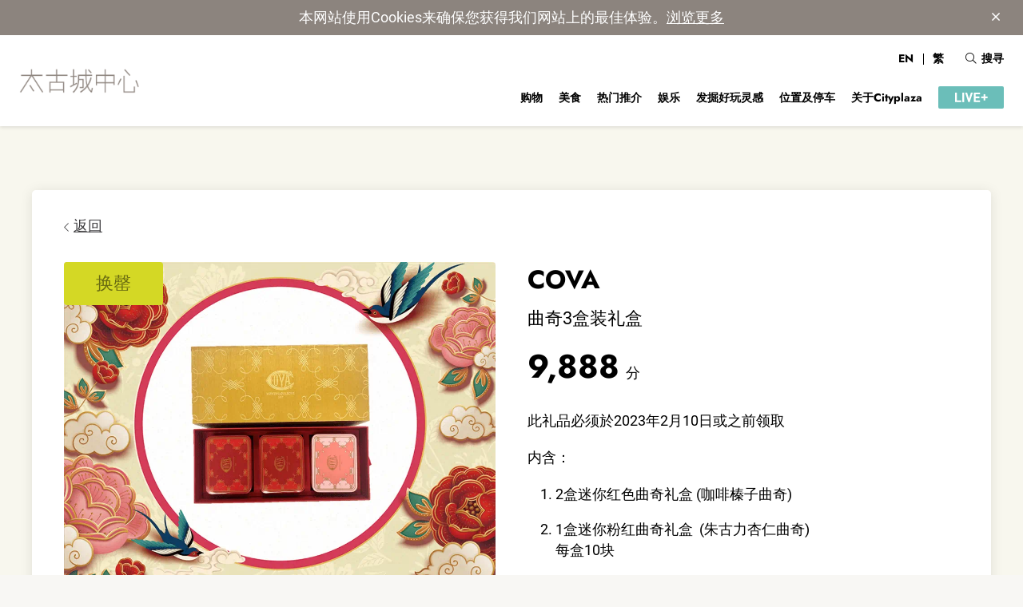

--- FILE ---
content_type: text/html; charset=utf-8
request_url: https://www.cityplaza.com/zh-cn/live-plus/redemptions/rbp202301-updated2-cova-cookie-trio-giftbox-14993
body_size: 8326
content:


<!DOCTYPE html>
<html class="no-js" lang="zh-CN">
<head>
    
    
    <meta charset="utf-8">
    <meta name="viewport" content="width=device-width,initial-scale=1">
    <meta name="HandheldFriendly" content="true">
    <meta name="twitter:card" content="summary">
    <meta name="twitter:title" content="">
    <meta name="twitter:description" content="">
    <meta name="twitter:image" content="">
    <meta name="twitter:image:width" content="">
    <meta name="twitter:image:height" content="">
    <meta property="og:title" content="">
    <meta property="og:type" content="">
    <meta property="og:url" content="https://www.cityplaza.com/zh-cn/live-plus/redemptions/rbp202301-updated2-cova-cookie-trio-giftbox-14993">
    <meta property="og:image" content="">
    <meta property="og:description" content="">
    <meta property="og:site_name" content="">
    <meta name="application-name" content="Cityplaza 太古城中心">
    <meta name="msapplication-TileColor" content="#ffffff">
    <meta name="msapplication-TileImage" content="/files/Cityplaza/favicon/ms-icon-144x144.png">
    <meta name="theme-color" content="#ffffff">
        <script type="text/javascript" src="/ruxitagentjs_ICANVfqru_10327251022105625.js" data-dtconfig="rid=RID_-1220625249|rpid=-490288245|domain=cityplaza.com|reportUrl=/rb_bf50319fdz|app=553543b21fe9d2f1|cuc=f8jnks00|owasp=1|mel=100000|featureHash=ICANVfqru|dpvc=1|lastModification=1765124555340|tp=500,50,0|rdnt=1|uxrgce=1|srbbv=2|agentUri=/ruxitagentjs_ICANVfqru_10327251022105625.js"></script><link rel='alternate' hreflang='en' href='https://www.cityplaza.com/en/live-plus/redemptions/rbp202301-updated2-cova-cookie-trio-giftbox-14993' />
        <link rel='alternate' hreflang='zh-Hans' href='https://www.cityplaza.com/zh-cn/live-plus/redemptions/rbp202301-updated2-cova-cookie-trio-giftbox-14993' />
        <link rel='alternate' hreflang='zh-Hant' href='https://www.cityplaza.com/zh-hk/live-plus/redemptions/rbp202301-updated2-cova-cookie-trio-giftbox-14993' />
        <link rel='alternate' hreflang='x-default' href='https://www.cityplaza.com/zh-hk/live-plus/redemptions/rbp202301-updated2-cova-cookie-trio-giftbox-14993' />
    <link rel="canonical" href="https://www.cityplaza.com/zh-cn/live-plus/redemptions/rbp202301-updated2-cova-cookie-trio-giftbox-14993" />

    <link rel="icon" type="image/x-icon" content="/files/Cityplaza/favicon/favicon.ico">
    <link rel="apple-touch-icon" sizes="57x57" href="/files/Cityplaza/favicon/apple-icon-57x57.png">
    <link rel="apple-touch-icon" sizes="60x60" href="/files/Cityplaza/favicon/apple-icon-60x60.png">
    <link rel="apple-touch-icon" sizes="72x72" href="/files/Cityplaza/favicon/apple-icon-72x72.png">
    <link rel="apple-touch-icon" sizes="76x76" href="/files/Cityplaza/favicon/apple-icon-76x76.png">
    <link rel="apple-touch-icon" sizes="114x114" href="/files/Cityplaza/favicon/apple-icon-114x114.png">
    <link rel="apple-touch-icon" sizes="120x120" href="/files/Cityplaza/favicon/apple-icon-120x120.png">
    <link rel="apple-touch-icon" sizes="144x144" href="/files/Cityplaza/favicon/apple-icon-144x144.png">
    <link rel="apple-touch-icon" sizes="152x152" href="/files/Cityplaza/favicon/apple-icon-152x152.png">
    <link rel="apple-touch-icon" sizes="180x180" href="/files/Cityplaza/favicon/apple-icon-180x180.png">
    <link rel="icon" type="image/png" sizes="192x192" href="/files/Cityplaza/favicon/android-icon-192x192.png">
    <link rel="icon" type="image/png" sizes="32x32" href="/files/Cityplaza/favicon/favicon-32x32.png">
    <link rel="icon" type="image/png" sizes="96x96" href="/files/Cityplaza/favicon/favicon-96x96.png">
    <link rel="icon" type="image/png" sizes="16x16" href="/files/Cityplaza/favicon/favicon-16x16.png">
    <link rel="manifest" href="/files/Cityplaza/favicon/manifest.json">

<link rel="stylesheet" href="/files/Cityplaza/styles/main.css?v=20250114">
<link rel="stylesheet" href="/files/Cityplaza/lib/imp-web-player/2.20.3/skins/default/aliplayer-min.css" />

<script type="text/javascript" charset="utf-8" src="/files/Cityplaza/lib/imp-web-player/2.20.3/hls/aliplayer-hls-min.js"></script> 
<script charset="utf-8" type="text/javascript" src="/files/Cityplaza/lib/imp-web-player/2.20.3/aliplayer-min.js"></script>
<script>
	(function (w, d, s, l, i) {
		w[l] = w[l] || []; w[l].push({
			'gtm.start':
				new Date().getTime(), event: 'gtm.js'
		}); var f = d.getElementsByTagName(s)[0],
			j = d.createElement(s), dl = l != 'dataLayer' ? '&l=' + l : ''; j.async = true; j.src =
				'https://www.googletagmanager.com/gtm.js?id=' + i + dl; f.parentNode.insertBefore(j, f);
	})(window, document, 'script', 'dataLayer', 'GTM-NGN6TTR');
</script>
<script>
	Array.prototype.forEach || (Array.prototype.forEach = function (r) { var o, t; if (null == this) throw new TypeError("this is null or not defined"); var n = Object(this), e = n.length >>> 0; if ("function" != typeof r) throw new TypeError(r + " is not a function"); for (1 < arguments.length && (o = arguments[1]), t = 0; t < e;) { var i; t in n && (i = n[t], r.call(o, i, t, n)), t++ } })
</script>
</head>
<body class="zh-CN ">
<noscript>
	<iframe src="https://www.googletagmanager.com/ns.html?id=GTM-NGN6TTR" height="0" width="0" style="display:none;visibility:hidden"></iframe>
</noscript>
    <div class="helper" id="top">
        <div class="xs"></div>
        <div class="sm"></div>
        <div class="md"></div>
        <div class="lg"></div>
        <div class="xl"></div>
    </div>
    <header class="header cityplaza">
    
    <div class="cookies" id="cookies-usage" data-id="splcityplaza" data-val="1">
        <div class="container-fluid">
            <div class="container is-fullhd">
                <div class="cookies__text">
                    本网站使用Cookies来确保您获得我们网站上的最佳体验。<a rel="noopener noreferrer" rel="noopener noreferrer" href="https://www.swireproperties.com/zh-cn/data-privacy-and-security-policy.aspx" target="_blank">浏览更多</a>
                </div><a class="cookies__close" href="#cookies-usage"><i class="fal fa-times" aria-hidden="true" aria-title="Close"></i></a>
            </div>
        </div>
    </div>

    
    <div class="header-lite">
        <div class="container-fluid">
            <div class="navbar">
                <div class="navbar__group">
                    
    <a class="navbar-item navbar-item--back" href="/zh-cn/live-plus/redemptions">
        <i class="fal fa-chevron-left" aria-hidden="true"></i>
    </a>

                    <a class="navbar-item navbar-item--logo active" href="/zh-cn/">
                        <img class="logo lazy" src="[data-uri]" alt="Cityplaza" data-src="/-/media/images/cityplaza/website/others/logo/logo-cityplaza-en.ashx?rev=78e7b941727f40d7bb228afc9cb06a14&amp;sc_lang=zh-cn">
                    </a>
                </div>
                <div class="navbar__group">
                    <a class="navbar-item navbar-item--search open-modal" href="/search" data-modal="modal-search">
    <i class="fal fa-search" aria-hidden="true"></i>
</a>

                    
                </div>
            </div>
        </div>
    </div>

    <div class="container-fluid header__container">
        <nav class="navbar" aria-label="main navigation">
            
    <div class="navbar-brand">
        <a class="navbar-item active" href="/zh-cn">
            <img class="logo" src="/-/media/images/cityplaza/website/others/logo/logo-cityplaza-en.ashx?rev=78e7b941727f40d7bb228afc9cb06a14&amp;sc_lang=zh-cn" alt="Cityplaza">
        </a>
    </div>

            <div class="navbar-menu" id="navbarTop">
                <div class="navbar-start">
                    
    <div class="navbar-primary-items">
                        <a class="navbar-item " href=/zh-cn/shop target=_self><span>购物</span></a>
                            <div class="has-dropdown navbar-item">
                                <a class="navbar-item " href=/zh-cn/dine target=_self><span>美食</span></a>
                                <div class="navbar-dropdown submenu submenu--text-1-col">
                                            <a class="navbar-item " href="/zh-cn/dine?key=level&amp;q=cityplaza" target="_self"><span> 太古城中心</span></a>
                                            <a class="navbar-item " href="/zh-cn/dine?key=level&amp;q=taikooshing" target="_self"><span> 太古城</span></a>
                                            <a class="navbar-item " href="/zh-cn/dine?key=level&amp;q=taikooplace" target="_self"><span> 太古坊</span></a>
                                </div>
                            </div>
                        <a class="navbar-item " href=/zh-cn/whatshot target=_self><span>热门推介</span></a>
                        <div class="has-dropdown navbar-item">
                            <a class="navbar-item "  ><span>娱乐</span></a>
                                <div class="navbar-dropdown submenu submenu--2-img-col">
                                        <a class="submenu__item" href="/zh-cn/movie-movie" target="_self">
                                            <div class="submenu__item__img">
                                                <img class="responsive-img lazy" alt="MOViE MOViE" src="[data-uri]" data-src="/-/media/images/cityplaza/website/entertainment/movie-movie/mmicon_134.ashx?bc=white&amp;as=0&amp;db=web&amp;mh=134&amp;mw=134&amp;vs=1&amp;rev=50566eefa41a4275b0534ceffd60fec3&amp;hash=c1e795d00d0d1b6aefed9742e58cc8bf&amp;format=webp">
                                            </div>
                                            <div class="submenu__item__cont">
                                                <div class="submenu__item__cont__title">MOViE MOViE Cityplaza</div>
                                                <div class="submenu__item__cont__desc">
                                                    <div>为影迷提供最意想不到的声、光、画观赏体验，更设艺文空间，将电影融入生活。</div>
                                                    <div class="submenu__item__cta">
                                                        了解更多<i class="fal fa-angle-right" aria-hidden="true"></i>
                                                    </div>
                                                </div>
                                            </div>
                                        </a>
                                        <a class="submenu__item" href="/zh-cn/ice-palace" target="_self">
                                            <div class="submenu__item__img">
                                                <img class="responsive-img lazy" alt="Ice Palace" src="[data-uri]" data-src="/-/media/images/cityplaza/website/menu/dummy/menu_thumbnail_ice_rink.ashx?bc=white&amp;as=0&amp;db=web&amp;mh=134&amp;mw=134&amp;vs=1&amp;rev=-1&amp;hash=6cc5c887a7fc719ba5c520fff20604fb&amp;format=webp">
                                            </div>
                                            <div class="submenu__item__cont">
                                                <div class="submenu__item__cont__title">冰上皇宫</div>
                                                <div class="submenu__item__cont__desc">
                                                    <div>以崭新的设备和数码化的服务，为你带来无与伦比的溜冰体验。</div>
                                                    <div class="submenu__item__cta">
                                                        了解更多<i class="fal fa-angle-right" aria-hidden="true"></i>
                                                    </div>
                                                </div>
                                            </div>
                                        </a>
                                </div>
                        </div>
                        <a class="navbar-item " href=/zh-cn/plan-your-day target=_self><span>发掘好玩灵感</span></a>
                            <div class="has-dropdown navbar-item">
                                <a class="navbar-item "  ><span>位置及停车</span></a>
                                <div class="navbar-dropdown submenu submenu--text-1-col">
                                            <a class="navbar-item " href="/zh-cn/location-and-parking/how-to-get-here" target="_self"><span> 前往方法</span></a>
                                            <a class="navbar-item " href="/zh-cn/location-and-parking/free-parking" target="_self"><span> 停车场</span></a>
                                </div>
                            </div>
                            <div class="has-dropdown navbar-item">
                                <a class="navbar-item "  ><span>关于Cityplaza</span></a>
                                <div class="navbar-dropdown submenu submenu--text-1-col">
                                            <a class="navbar-item " href="/zh-cn/about-cityplaza/intro-contact-us" target="_self"><span> 基本信息</span></a>
                                            <a class="navbar-item " href="/zh-cn/about-cityplaza/services" target="_self"><span> 商场服务</span></a>
                                            <a class="navbar-item " href="/zh-cn/about-cityplaza/floor-plan?level=l2" target="_self"><span> 商场平面导视图</span></a>
                                            <a class="navbar-item " href="/zh-cn/about-cityplaza/the-community" target="_self"><span> 探索太古</span></a>
                                </div>
                            </div>

            <a class="navbar-item is-last-primary-item live-plus" href="/zh-cn/live-plus" target="_blank">
                <img class="off lazy" src="[data-uri]" alt="LIVE+" data-src="/-/media/images/cityplaza/website/others/logo/logo-live-plus-1.ashx?rev=-1">
                <img class="on lazy" src="[data-uri]" alt="LIVE+" data-src="/-/media/images/cityplaza/website/others/logo/logo-live-plus-hover-1.ashx?rev=-1">
            </a>
    </div>

                </div>                
                <div class="navbar-end">
                    
        <a class="navbar-item navbar-secondary-item navbar-lang-item is-hidden-mobile is-hidden-tablet-only is-block-desktop" href="/en/live-plus/redemptions/rbp202301-updated2-cova-cookie-trio-giftbox-14993" target="_self">EN</a>
        <a class="navbar-item navbar-secondary-item navbar-lang-item is-hidden-mobile is-hidden-tablet-only is-block-desktop" href="/zh-hk/live-plus/redemptions/rbp202301-updated2-cova-cookie-trio-giftbox-14993" target="_self">繁</a>

<a class="navbar-item navbar-secondary-item is-hidden-mobile is-hidden-tablet-only is-block-desktop open-modal" href="/search" target="_self" data-modal="modal-search">
    <i class="fal fa-search" aria-hidden="true"></i>搜寻
</a>
<div class="search-trigger"></div>
                </div>
            </div>
            <div class="navbar-mask"></div>
        </nav>
    </div>
</header>        
    
<div class="backdrop lazy backdrop--skip-header"></div>

    <div id="content">
        


<div class="content-block is-relative">
    <div class="tenant-info container">
        <div class="tenant-info__container">
            <input class="tenant-info__toggler" name="tenant-info-extra" id="tenant-info-extra" type="checkbox">
            <div class="columns">
                <div class="column is-6">
                    <div class="carousel carousel--tenant container" data-time="0">
                        <div class="carousel--tenant__main carousel__container swiper-container" data-slides="1">
                            <div class="carousel__wrapper swiper-wrapper">
                                        <div class="carousel__slide swiper-slide">
                                            <div class="carousel__slide__wrapper">
                                                <div class="carousel__slide__img">
                                                    <img class="responsive-img lazy" src="[data-uri]" alt="tenant img alt" data-src="/-/media/images/cityplaza/cityplazalite/redemption-by-points/cny2023-cova_cookies.ashx?bc=white&amp;as=0&amp;db=web&amp;mh=300&amp;mw=400&amp;vs=1&amp;rev=-1&amp;hash=a463074c137c30fce01cb760fa4b25cb&amp;format=webp" data-srcset="/-/media/images/cityplaza/cityplazalite/redemption-by-points/cny2023-cova_cookies.ashx?bc=white&amp;as=0&amp;db=web&amp;mh=300&amp;mw=400&amp;vs=1&amp;rev=-1&amp;hash=a463074c137c30fce01cb760fa4b25cb&amp;format=webp 480w, /-/media/images/cityplaza/cityplazalite/redemption-by-points/cny2023-cova_cookies.ashx?bc=white&amp;as=0&amp;db=web&amp;mh=450&amp;mw=600&amp;vs=1&amp;rev=-1&amp;hash=c7c91015c13e40778d64fc2c0c7b8754&amp;format=webp 700w, /-/media/images/cityplaza/cityplazalite/redemption-by-points/cny2023-cova_cookies.ashx?bc=white&amp;as=0&amp;db=web&amp;mh=720&amp;mw=960&amp;vs=1&amp;rev=-1&amp;hash=ddb27c81f46a3250026c2a78c92b70c0&amp;format=webp 1280w">
                                                </div>
                                            </div>
                                        </div>
                            </div>

                                <div class="item-tag item-tag--highlight">
                                    <span class="item-tag__text">
                                        换罄
                                    </span>
                                </div>
                        </div>
                        <div class="carousel--tenant__thumbs carousel__container swiper-container">
                            <div class="carousel__wrapper swiper-wrapper">
                                        <div class="carousel__slide swiper-slide">
                                            <div class="carousel__slide__wrapper">
                                                <div class="carousel__slide__img">
                                                    <img class="responsive-img lazy" src="[data-uri]" alt="Tenant img alt" data-src="/-/media/images/cityplaza/cityplazalite/redemption-by-points/cny2023-cova_cookies.ashx?bc=white&amp;as=0&amp;db=web&amp;mh=300&amp;mw=400&amp;vs=1&amp;rev=-1&amp;hash=a463074c137c30fce01cb760fa4b25cb&amp;format=webp" data-srcset="/-/media/images/cityplaza/cityplazalite/redemption-by-points/cny2023-cova_cookies.ashx?bc=white&amp;as=0&amp;db=web&amp;mh=300&amp;mw=400&amp;vs=1&amp;rev=-1&amp;hash=a463074c137c30fce01cb760fa4b25cb&amp;format=webp 480w, /-/media/images/cityplaza/cityplazalite/redemption-by-points/cny2023-cova_cookies.ashx?bc=white&amp;as=0&amp;db=web&amp;mh=450&amp;mw=600&amp;vs=1&amp;rev=-1&amp;hash=c7c91015c13e40778d64fc2c0c7b8754&amp;format=webp 700w, /-/media/images/cityplaza/cityplazalite/redemption-by-points/cny2023-cova_cookies.ashx?bc=white&amp;as=0&amp;db=web&amp;mh=720&amp;mw=960&amp;vs=1&amp;rev=-1&amp;hash=ddb27c81f46a3250026c2a78c92b70c0&amp;format=webp 1280w">
                                                </div>
                                            </div>
                                        </div>
                            </div>
                            <div class="carousel__nav carousel__nav--prev"><i class="fal fa-angle-left" aria-hidden="true"></i></div>
                            <div class="carousel__nav carousel__nav--next"><i class="fal fa-angle-right" aria-hidden="true"></i></div>
                        </div>
                    </div>
                </div>
                <div class="column is-6">
                    <div class="tenant-info__redemption">
                            <h1 class="tenant-info__redemption__tenant">
                                COVA
                            </h1>
                                                    <div class="tenant-info__redemption__title" data-gift_id="14993" data-gift_name="rbp202301-updated2-cova-cookie-trio-giftbox-14993" data-gift_category="gifts_retail_and_f_and_b"
                                 data-gift_sub_category="f_and_b" data-gift_class="dessert" data-tenant_name="cova" data-tenant_id="5138">
                                曲奇3盒装礼盒
                            </div>
                        <!--multi gift-->
                        <!--end multi gift-->

                            <div class="tenant-info__redemption__points">
                                9,888<span class="tenant-info__redemption__points__unit">分</span>
                            </div>

                            <div class="tenant-info__redemption__desc">
                                <p>此礼品必须於2023年2月10日或之前领取</p>
<p>内含：&nbsp;</p>
<ol>
    <li>2盒迷你红色曲奇礼盒 (咖啡榛子曲奇)</li>
    <li>1盒迷你粉红曲奇礼盒&nbsp; (朱古力杏仁曲奇)<br />
    每盒10块</li>
</ol>
<p>产品到期日: 2023年3月20日</p>
<ul>
    <li>奖赏不可与COVA Privilege Card丶COVA Hong Kong应用程式之优惠丶其他折扣优惠丶礼券或现金券同时使用。</li>
    <li>不可兑换现金或其他货品。</li>
</ul>
                            </div>
                                                    <div class="tenant-info__tnc">
                                <input class="tenant-info__tnc__checkbox" type="checkbox" name="tenant-info__tnc" id="tenant-info__tnc">
                                <label class="tenant-info__tnc__toggler" for="tenant-info__tnc"><span>条款及细则</span><i class="fal fa-angle-down" aria-hidden="true"></i></label>
                                <div class="tenant-info__tnc__rte">
                                    <ol>
    <li>会员必须于奖赏有效期内亲临指定换领地点领取奖赏。</li>
    <li>指定换领地点设有不同服务时间：<br />
    太古城中心LIVE+ 服务处 ( 2楼近265号铺 ) &ndash; 早上11时至晚上8时<br />
    其他太古城中心商户 &ndash; 请参考各商户之营业时间</li>
    <li>所有奖赏均不包括货品保养、退换、转让、兑换现金及其他礼品或作现金找赎。</li>
    <li>奖赏不可与COVA Privilege Card丶COVA Hong Kong应用程式之优惠丶其他折扣优惠丶礼券或现金券同时使用。</li>
    <li>会员须即时检验所换领之礼品，否则事后任何情况下均不会获补发奖赏或积分。</li>
    <li>兑换奖赏要求一经确认，不得取消，所需积分将自动由会员账户内扣除，已扣除之积分不能补发。</li>
    <li>奖赏只能在有存货之情况下提供。本公司可全权酌情决定随时终止提供某项奖赏或提供具有同等价值之类似奖赏作为代替，而毋须于换领奖赏前另行通知。本公司并不保证任何奖赏将一直保持供应。</li>
    <li>图片及描述只供参考，一切以实物为准。</li>
    <li>奖赏如有遗失或遭偷窃，将不获补发。</li>
    <li>如天文台发出或预告将于未来一小时内发出八号或以上热带气旋警告信号，LIVE+服务处将会暂停提供服务。直至八号或以上热带气旋警告信号除下，服务处将于信号除下两小时后重开；倘若距离服务处结束服务时间不足两小时，当日将不会提供会员服务。</li>
    <li>若黑色暴雨警告生效时，LIVE+服务处经已开始提供服务，则服务时间维持不变。若黑色暴雨警告在服务处服务时间开始前经已生效，则不会提供会员服务，直至黑色暴雨警告除下两小时后重开；倘若除下时距离服务处结束服务时间不足两小时，当日将不会提供会员服务。</li>
    <li>太古地产有限公司对参与商户的运作及其提供之商品、服务、产品概不承担任何责任。对参与商户提供之商品、服务、产品有任何投诉，顾客须向有关商户店铺提出。</li>
    <li>如个别商户／供应商停止营业，有关于该商户／供应商领取及／或使用货品、服务或奖赏之权利将于该商户／供应商停止营业当刻即时停止，并不获任何退分、退款或补偿</li>
    <li>太古地产有限公司保留更改其条款及细则之一切权利。</li>
    <li>如有任何争议，太古地产有限公司及参与商户将保留最终决定权。</li>
</ol>
                                </div>
                            </div>
                        <div class="tenant-info__gift__info">
                                                                <div class="tenant-info__gift__info__item tenant-info__gift__info__location">
                                        <div class="tenant-info__gift__info__item__title">
                                            地点：
                                        </div>
                                        <div class="tenant-info__gift__info__item__text">
                                            COVA (2/F, 22B)
                                        </div>
                                    </div>
                        </div>
                        <!-- start: .tenant-info__gift__remarks-->
                        

                        <!-- end: .tenant-info__gift__remarks-->
                    </div>
                </div>
            </div>
        </div>
    </div>
    
    <div class="header-desktop-back">
        <a class="header-desktop-back__link" href="/zh-cn/live-plus/redemptions"><i class="fal fa-chevron-left" aria-hidden="true"></i><span>返回</span></a>
    </div>

</div>

        <div class="back-to-top">
            <div class="back-to-top__button"><i class="fas fa-chevron-up" aria-hidden="true"></i><span class="text">BACK TO TOP</span></div>
        </div>
        <footer class="footer">
    <div class="container is-fluid">       
        
    <div class="columns is-multiline">
        <div class="column is-12-tablet-only is-5-desktop">
            <div class="columns is-vcentered">
                    <div class="column is-narrow is-12-tablet-only">
                        <div class="dropdown is-up is-hoverable is-block">
                            <div class="dropdown-trigger">
                                <button class="button is-fullwidth" aria-haspopup="true" aria-controls="outbound-menu">
                                    <span>太古地产相关网站</span>
                                    <span class="icon"><i class="fal fa-angle-down" aria-hidden="true"></i></span>
                                </button>
                            </div>
                            <div class="dropdown-menu" id="outbound-menu" role="menu">
                                <div class="dropdown-content">
                                            <a class="dropdown-item" href="https://www.swireproperties.com/zh-cn/" target="_blank">太古地产</a>
                                            <a class="dropdown-item" href="https://www.citygateoutlets.com.hk/zh-cn.aspx" target="_blank">东荟城名店仓</a>
                                            <a class="dropdown-item" href="https://www.pacificplace.com.hk/zh-cn" target="_blank">太古广场</a>
                                            <a class="dropdown-item" href="https://www.swirehotels.com/sc/" target="_blank">太古酒店</a>
                                            <a class="dropdown-item" href="http://www.taikoohui.com/zh-CN" target="_blank">广州太古汇</a>
                                            <a class="dropdown-item" href="http://www.taikooli-chengdu.com/zh-CN/" target="_blank">成都太古里</a>
                                            <a class="dropdown-item" href="https://www.taikooliqiantan.com/index.html" target="_blank">前滩太古里</a>
                                            <a class="dropdown-item" href="https://www.taikoolisanlitun.com/#/" target="_blank">三里屯太古里</a>
                                            <a class="dropdown-item" href="https://www.taikooplace.com/zh-hk" target="_blank">太古坊</a>
                                            <a class="dropdown-item" href="https://www.theheadlandresidences.hk/living" target="_blank">海德园</a>
                                </div>
                            </div>
                        </div>
                    </div>

                    <div class="column is-hidden-mobile is-hidden-tablet-only">
                        <ul class="footer__sns">
                                    <li><a class="footer__sns__item" href="https://www.facebook.com/cityplazahk" target="_blank"><i class="fab fa-facebook-f" aria-hidden="true"></i></a></li>
                                    <li><a class="footer__sns__item" href="https://www.instagram.com/cityplazahk/" target="_blank"><i class="fab fa-instagram" aria-hidden="true"></i></a></li>
                                    <li><a class="footer__sns__item" href="https://www.youtube.com/user/cityplazahk" target="_blank"><i class="fab fa-youtube" aria-hidden="true"></i></a></li>
                        </ul>
                    </div>
            </div>
        </div>
        <div class="column is-12-tablet is-7-desktop has-text-right-desktop">
            <div class="columns is-multiline footer__links">
                <div class="column is-12-tablet-only is-narrow has-text-right-desktop">
                        <ul class="footer__sitenav">
                                    <li><a class="footer__sitenav__item" href="https://www.swireproperties.com/zh-cn/copyright.aspx" target="_blank">版权声明</a></li>
                                    <li><a class="footer__sitenav__item" href="https://www.swireproperties.com/zh-cn/disclaimer.aspx" target="_blank">免责条款</a></li>
                                    <li><a class="footer__sitenav__item" href="https://www.swireproperties.com/zh-cn/privacy-policy" target="_blank">隐私政策</a></li>
                        </ul>

<p>&copy; 2026 太古地产有限公司版权所有</p>
                </div>
                    <div class="column is-12-tablet-only footer__spl">
                        <a class="is-inline-block" href="https://www.swireproperties.com/zh-cn/" target="_blank">
                            <img class="logo lazy" src="[data-uri]" alt="Swire Properties Limited" data-src="/-/media/images/cityplaza/website/others/logo/swire_footer_logo_v4.ashx?rev=0f251b878b214f48bfd4a626874cd552&amp;sc_lang=zh-cn">
                        </a>
                    </div>
            </div>
        </div>
    </div>

    </div>
</footer>
    </div>
    <div class="mobile-navigation" aria-label="mobile navigation">
    <input class="navbar-opener" type="checkbox" name="navopener" id="navopener" value="open">    
    
        <div class="mobile-navigation__tabbar">
                    <a class="mobile-navigation__tabbar__item" href=/zh-cn/shop target=_self>
                        <img class="lazy" src="[data-uri]" alt="" data-src="/-/media/images/cityplaza/website/others/svg-icons/mobile-menu/shop.ashx?rev=-1">
                        <span>购物</span>
                    </a>
                    <a class="mobile-navigation__tabbar__item" href=/zh-cn/dine target=_self>
                        <img class="lazy" src="[data-uri]" alt="" data-src="/-/media/images/cityplaza/website/others/svg-icons/mobile-menu/dine.ashx?rev=-1">
                        <span>美食</span>
                    </a>
            <div class="mobile-navigation__tabbar__item">
                <label class="mobile-navigation__tabbar__item__trigger" for="navopener" aria-label="menu" aria-expanded="false" data-target="mobileNav">
                    <i class="fal fa-bars off" aria-hidden="true"></i>
                    <i class="fal fa-times on" aria-hidden="true"></i>
                </label>
            </div>
                        <a class="mobile-navigation__tabbar__item" href=/zh-cn/location-and-parking/free-parking target=_self>
                                <img class="lazy" src="[data-uri]" alt="" data-src="/-/media/images/cityplaza/website/others/svg-icons/mobile-menu/parking.ashx?rev=-1">
                            <span>停车场</span>
                        </a>
                        <a class="mobile-navigation__tabbar__item" href=/zh-cn/whatshot target=_self>
                                <img class="lazy" src="[data-uri]" alt="" data-src="/-/media/images/cityplaza/website/others/svg-icons/mobile-menu/happening.ashx?rev=-1">
                            <span>热门推介</span>
                        </a>
        </div>
    <div class="mobile-navigation__menu" id="mobileNav">
        <div class="mobile-navigation__menu__header">
                <a class="mobile-navigation__menu__header__item" href="/zh-cn/" target="_self">
                    <img class="logo lazy" src="[data-uri]" alt="Cityplaza" data-src="/-/media/images/cityplaza/website/others/logo/logo-cityplaza-white-en.ashx?rev=9d18e2cc66ac4228830b68c40e8b1f64&amp;sc_lang=zh-cn">
                </a>

                <a class="mobile-navigation__menu__header__item" href="/zh-cn/live-plus" target="_blank">
                    <img class="off lazy" src="[data-uri]" alt="" data-src="/-/media/images/cityplaza/website/others/logo/logo-live-plus-1.ashx?rev=-1">
                    <img class="on lazy" src="[data-uri]" alt="LIVE+" data-src="/-/media/images/cityplaza/website/others/logo/logo-live-plus-hover-1.ashx?rev=-1">
                </a>
        </div>
        <div class="mobile-navigation__menu__body">
                            <a class="mobile-navigation__menu__body__item " href=/zh-cn/shop target=_self><span>购物</span></a>
                            <a class="mobile-navigation__menu__body__item " href=/zh-cn/dine target=_self><span>美食</span></a>
                            <a class="mobile-navigation__menu__body__item " href=/zh-cn/whatshot target=_self><span>热门推介</span></a>
                        <div class="mobile-navigation__menu__body__item has-submenu" data-items="2">
                            <input class="submenu-toggler" type="checkbox" id="menu4" name="menu4">
                            <label class="mobile-navigation__menu__body__item " for="menu4" data-href="">
                                <span>娱乐</span>
                                <i class="fal fa-chevron-down submenu-toggler__indicator" aria-hidden="true"></i>
                            </label>
                            <div class="mobile-navigation__menu__body__item__submenu">
                                        <a class="mobile-navigation__menu__body__item " href="/zh-cn/movie-movie" target="_self"><span>MOViE MOViE Cityplaza</span></a>
                                        <a class="mobile-navigation__menu__body__item " href="/zh-cn/ice-palace" target="_self"><span>太古城中心冰上皇宫</span></a>
                            </div>
                        </div>
                            <a class="mobile-navigation__menu__body__item " href=/zh-cn/plan-your-day target=_self><span>发掘好玩灵感</span></a>
                        <div class="mobile-navigation__menu__body__item has-submenu" data-items="2">
                            <input class="submenu-toggler" type="checkbox" id="menu6" name="menu6">
                            <label class="mobile-navigation__menu__body__item " for="menu6" data-href="">
                                <span>位置及停车</span>
                                <i class="fal fa-chevron-down submenu-toggler__indicator" aria-hidden="true"></i>
                            </label>
                            <div class="mobile-navigation__menu__body__item__submenu">
                                        <a class="mobile-navigation__menu__body__item " href="/zh-cn/location-and-parking/how-to-get-here" target="_self"><span>前往方法</span></a>
                                        <a class="mobile-navigation__menu__body__item " href="/zh-cn/location-and-parking/free-parking" target="_self"><span>停车场</span></a>
                            </div>
                        </div>
                        <div class="mobile-navigation__menu__body__item has-submenu" data-items="4">
                            <input class="submenu-toggler" type="checkbox" id="menu7" name="menu7">
                            <label class="mobile-navigation__menu__body__item " for="menu7" data-href="">
                                <span>关于太古城中心</span>
                                <i class="fal fa-chevron-down submenu-toggler__indicator" aria-hidden="true"></i>
                            </label>
                            <div class="mobile-navigation__menu__body__item__submenu">
                                        <a class="mobile-navigation__menu__body__item " href="/zh-cn/about-cityplaza/services" target="_self"><span>商场服务</span></a>
                                        <a class="mobile-navigation__menu__body__item " href="/zh-cn/about-cityplaza/floor-plan?level=l2" target="_self"><span>商场平面导视图</span></a>
                                        <a class="mobile-navigation__menu__body__item " href="/zh-cn/about-cityplaza/intro-contact-us" target="_self"><span>基本信息</span></a>
                                        <a class="mobile-navigation__menu__body__item " href="/zh-cn/about-cityplaza/the-community" target="_self"><span>探索太古</span></a>
                            </div>
                        </div>

                <ul class="mobile-navigation__menu__body__sns">
                            <li class="mobile-navigation__menu__body__sns__item">
                                <a class="mobile-navigation__menu__body__sns__link is-first" href="https://www.facebook.com/cityplazahk" target="_blank"><i class="fab fa-facebook-f" aria-hidden="true"></i></a>
                            </li>
                            <li class="mobile-navigation__menu__body__sns__item">
                                <a class="mobile-navigation__menu__body__sns__link is-first" href="https://www.instagram.com/cityplazahk/" target="_blank"><i class="fab fa-instagram" aria-hidden="true"></i></a>
                            </li>
                            <li class="mobile-navigation__menu__body__sns__item">
                                <a class="mobile-navigation__menu__body__sns__link is-first" href="https://www.youtube.com/user/cityplazahk" target="_blank"><i class="fab fa-youtube" aria-hidden="true"></i></a>
                            </li>
                </ul>

                <ul class="mobile-navigation__menu__body__lang">

                        <li class="mobile-navigation__menu__body__lang__item"><a class="mobile-navigation__menu__body__lang__link" href="/en/live-plus/redemptions/rbp202301-updated2-cova-cookie-trio-giftbox-14993" target=""><span>EN</span></a></li>
                        <li class="mobile-navigation__menu__body__lang__item"><a class="mobile-navigation__menu__body__lang__link" href="/zh-hk/live-plus/redemptions/rbp202301-updated2-cova-cookie-trio-giftbox-14993" target=""><span>繁</span></a></li>
                </ul>
        </div>
    </div>

</div>
    
    <div class="modal modal--search" id="modal-search">
        <div class="modal-background"></div>
        <div class="modal-card">
            <header class="modal-card-head">
                <div class="modal-card-title"></div>
                <button class="is-ghost close-modal" aria-label="close"><i class="fal fa-times" aria-hidden="true"></i></button>
            </header>
            <div class="modal-card-body">
                <div class="form-input">

                    <form class="search-form modal-search-form" novalidate autocomplete="off" id="query" name="query" action="/zh-cn/search" method="GET">
                        <div class="field">
                            <div class="control">
                                <input class="input input-search" type="text" id="navquery" name="q"
                                       placeholder="搜寻"
                                       maxlength="100"
                                       required
                                       data-validate="isFilled|isTypeaheadValue"
                                       data-api="/api/cityplaza/searchv2/PopUpSearch"
                                       data-error="Warning message to be provided here"
                                       data-error-api="暂时未能连接至网络，请稍後再试。"
                                       data-search-all>
                            </div>
                            <div class="control control--reset">
                                <button class="icon input-reset" type="reset"><i class="fal fa-times" aria-hidden="true"></i></button>
                            </div>
                            <div class="control">
                                <button class="icon submit" type="submit"><i class="fal fa-search" aria-hidden="true"></i></button>
                            </div>
                        </div>
                    </form>
                </div>
                <div class="search-typeahead" data-id="navquery">
                    <div class="search-typeahead__body"></div>
                    <div class="search-typeahead__body__error"></div>
                </div>
                <div class="hot-search">
                    <div class="hot-search__title">热门搜寻</div>
                        <div class="buttons">
                                <a class="button" href="/zh-cn/search?q=停车优惠">停车优惠</a>
                        </div>
                </div>
                <div class="inspire">
                    <h5 class="inspire__title">发掘好玩灵感</h5>
                        <div class="inspire__tiles">
                                <div class="inspire__tiles__item">
                                    <a class="inspire__tiles__item__wrapper" href="/zh-cn/plan-your-day/best-bestie-time">
                                        <div class="inspire__tiles__item__img">

                                            <img class="responsive-img lazy"
                                                 src="[data-uri]"
                                                 alt=""
                                                 data-src="/-/media/images/cityplaza/website/planner/bestbesties/planyourday_bestbestietime_hero.ashx?bc=white&amp;as=0&amp;db=web&amp;mh=300&amp;mw=400&amp;vs=1&amp;rev=-1&amp;hash=259b3429e1cf514f330ed5ea6138689d&amp;format=webp"
                                                 data-srcset="/-/media/images/cityplaza/website/planner/bestbesties/planyourday_bestbestietime_hero.ashx?bc=white&amp;as=0&amp;db=web&amp;mh=300&amp;mw=400&amp;vs=1&amp;rev=-1&amp;hash=259b3429e1cf514f330ed5ea6138689d&amp;format=webp 480w, /-/media/images/cityplaza/website/planner/bestbesties/planyourday_bestbestietime_hero.ashx?bc=white&amp;as=0&amp;db=web&amp;mh=300&amp;mw=400&amp;vs=1&amp;rev=-1&amp;hash=259b3429e1cf514f330ed5ea6138689d&amp;format=webp 700w, /-/media/images/cityplaza/website/planner/bestbesties/planyourday_bestbestietime_hero.ashx?bc=white&amp;as=0&amp;db=web&amp;mh=300&amp;mw=400&amp;vs=1&amp;rev=-1&amp;hash=259b3429e1cf514f330ed5ea6138689d&amp;format=webp 1280w">
                                        </div>
                                            <div class="inspire__tiles__item__desc">
                                                三五知己齐放纵
                                            </div>
                                    </a>
                                </div>
                                <div class="inspire__tiles__item">
                                    <a class="inspire__tiles__item__wrapper" href="/zh-cn/plan-your-day/its-family-day">
                                        <div class="inspire__tiles__item__img">

                                            <img class="responsive-img lazy"
                                                 src="[data-uri]"
                                                 alt=""
                                                 data-src="/-/media/images/cityplaza/website/planner/family/planyourday_family_hero.ashx?bc=white&amp;as=0&amp;db=web&amp;mh=300&amp;mw=400&amp;vs=1&amp;rev=-1&amp;hash=ca0546768837e906151e94d3f182be44&amp;format=webp"
                                                 data-srcset="/-/media/images/cityplaza/website/planner/family/planyourday_family_hero.ashx?bc=white&amp;as=0&amp;db=web&amp;mh=300&amp;mw=400&amp;vs=1&amp;rev=-1&amp;hash=ca0546768837e906151e94d3f182be44&amp;format=webp 480w, /-/media/images/cityplaza/website/planner/family/planyourday_family_hero.ashx?bc=white&amp;as=0&amp;db=web&amp;mh=300&amp;mw=400&amp;vs=1&amp;rev=-1&amp;hash=ca0546768837e906151e94d3f182be44&amp;format=webp 700w, /-/media/images/cityplaza/website/planner/family/planyourday_family_hero.ashx?bc=white&amp;as=0&amp;db=web&amp;mh=300&amp;mw=400&amp;vs=1&amp;rev=-1&amp;hash=ca0546768837e906151e94d3f182be44&amp;format=webp 1280w">
                                        </div>
                                            <div class="inspire__tiles__item__desc">
                                                一家大小来放电
                                            </div>
                                    </a>
                                </div>
                                <div class="inspire__tiles__item">
                                    <a class="inspire__tiles__item__wrapper" href="/zh-cn/plan-your-day/lets-call-it-a-date">
                                        <div class="inspire__tiles__item__img">

                                            <img class="responsive-img lazy"
                                                 src="[data-uri]"
                                                 alt=""
                                                 data-src="/-/media/images/cityplaza/website/planner/dating/planyourday_couple_hero.ashx?bc=white&amp;as=0&amp;db=web&amp;mh=300&amp;mw=400&amp;vs=1&amp;rev=-1&amp;hash=d0d0a8d70a130310dfe93b0bd538abf0&amp;format=webp"
                                                 data-srcset="/-/media/images/cityplaza/website/planner/dating/planyourday_couple_hero.ashx?bc=white&amp;as=0&amp;db=web&amp;mh=300&amp;mw=400&amp;vs=1&amp;rev=-1&amp;hash=d0d0a8d70a130310dfe93b0bd538abf0&amp;format=webp 480w, /-/media/images/cityplaza/website/planner/dating/planyourday_couple_hero.ashx?bc=white&amp;as=0&amp;db=web&amp;mh=300&amp;mw=400&amp;vs=1&amp;rev=-1&amp;hash=d0d0a8d70a130310dfe93b0bd538abf0&amp;format=webp 700w, /-/media/images/cityplaza/website/planner/dating/planyourday_couple_hero.ashx?bc=white&amp;as=0&amp;db=web&amp;mh=300&amp;mw=400&amp;vs=1&amp;rev=-1&amp;hash=d0d0a8d70a130310dfe93b0bd538abf0&amp;format=webp 1280w">
                                        </div>
                                            <div class="inspire__tiles__item__desc">
                                                二人甜蜜放闪
                                            </div>
                                    </a>
                                </div>
                                <div class="inspire__tiles__item">
                                    <a class="inspire__tiles__item__wrapper" href="/zh-cn/plan-your-day/slow-down-and-enjoy-life">
                                        <div class="inspire__tiles__item__img">

                                            <img class="responsive-img lazy"
                                                 src="[data-uri]"
                                                 alt="太古城中心慢活时光"
                                                 data-src="/-/media/images/cityplaza/website/planner/metime/slowdown_784x584.ashx?bc=white&amp;as=0&amp;db=web&amp;mh=300&amp;mw=400&amp;vs=1&amp;rev=0260c2f4c24747df92f102c8d7989b89&amp;hash=6d31612a225159d375ec14fcc9a424af&amp;format=webp"
                                                 data-srcset="/-/media/images/cityplaza/website/planner/metime/slowdown_784x584.ashx?bc=white&amp;as=0&amp;db=web&amp;mh=300&amp;mw=400&amp;vs=1&amp;rev=0260c2f4c24747df92f102c8d7989b89&amp;hash=6d31612a225159d375ec14fcc9a424af&amp;format=webp 480w, /-/media/images/cityplaza/website/planner/metime/slowdown_784x584.ashx?bc=white&amp;as=0&amp;db=web&amp;mh=300&amp;mw=400&amp;vs=1&amp;rev=0260c2f4c24747df92f102c8d7989b89&amp;hash=6d31612a225159d375ec14fcc9a424af&amp;format=webp 700w, /-/media/images/cityplaza/website/planner/metime/slowdown_784x584.ashx?bc=white&amp;as=0&amp;db=web&amp;mh=300&amp;mw=400&amp;vs=1&amp;rev=0260c2f4c24747df92f102c8d7989b89&amp;hash=6d31612a225159d375ec14fcc9a424af&amp;format=webp 1280w">
                                        </div>
                                            <div class="inspire__tiles__item__desc">
                                                慢活放空一下午
                                            </div>
                                    </a>
                                </div>
                        </div>
                    <div class="inspire__cta"><a class="button is-reversed is-outlined" href="/zh-cn/plan-your-day">更多节目安排</a></div>
                </div>
            </div>
        </div>
    </div>


<script src="/files/Cityplaza/scripts/plugins.js?v=20250114"></script>
<script src="/files/Cityplaza/scripts/main.js?v=20250114"></script>
    
<script type="text/javascript" src="/_Incapsula_Resource?SWJIYLWA=719d34d31c8e3a6e6fffd425f7e032f3&ns=1&cb=134591165" async></script></body>
</html>

--- FILE ---
content_type: application/javascript
request_url: https://www.cityplaza.com/_Incapsula_Resource?SWJIYLWA=719d34d31c8e3a6e6fffd425f7e032f3&ns=1&cb=134591165
body_size: 19143
content:
var _0x47c7=['\x61\x52\x48\x44\x6f\x56\x6c\x4e\x77\x71\x41\x4d\x77\x6f\x52\x5a\x46\x53\x66\x44\x70\x4d\x4f\x52\x77\x6f\x59\x6f\x77\x6f\x73\x34\x4b\x63\x4f\x71\x54\x52\x42\x43\x77\x72\x68\x6e\x57\x56\x49\x3d','\x77\x71\x6a\x44\x6e\x73\x4b\x4a\x4d\x47\x76\x44\x68\x33\x45\x3d','\x77\x34\x38\x6d\x4b\x67\x3d\x3d','\x77\x72\x6e\x44\x69\x63\x4b\x59\x77\x35\x59\x46\x77\x34\x74\x4d','\x77\x37\x38\x44\x44\x32\x2f\x43\x67\x38\x4b\x65\x77\x72\x6a\x44\x70\x68\x4d\x3d','\x56\x38\x4b\x51\x59\x38\x4b\x32\x51\x69\x67\x3d','\x56\x78\x6b\x57','\x61\x52\x48\x44\x6f\x56\x6c\x4e\x77\x71\x41\x4d\x77\x6f\x52\x5a\x46\x53\x66\x44\x74\x38\x4f\x63\x77\x70\x30\x68\x77\x6f\x30\x69\x65\x73\x4f\x55\x55\x69\x77\x4f\x77\x71\x52\x31\x44\x55\x4c\x43\x72\x63\x4f\x63\x77\x34\x70\x78\x77\x36\x54\x44\x6c\x38\x4b\x4a\x49\x67\x3d\x3d','\x54\x63\x4b\x68\x56\x38\x4b\x73\x77\x36\x62\x43\x67\x73\x4f\x51','\x4b\x6c\x59\x57\x77\x6f\x48\x44\x73\x38\x4b\x44\x42\x6e\x59\x3d','\x77\x72\x52\x70\x77\x71\x56\x79\x77\x71\x63\x71\x4a\x44\x34\x45\x48\x31\x30\x56','\x63\x69\x66\x44\x76\x41\x3d\x3d','\x77\x6f\x4c\x43\x68\x4d\x4f\x69\x77\x71\x76\x44\x6e\x38\x4f\x69\x77\x71\x4e\x31\x77\x71\x6b\x3d','\x77\x72\x76\x43\x67\x77\x73\x4f\x53\x4d\x4b\x72\x46\x68\x52\x44\x61\x38\x4f\x6c\x77\x72\x54\x44\x72\x6a\x67\x75\x77\x71\x48\x44\x67\x6c\x54\x44\x73\x44\x76\x44\x76\x67\x3d\x3d','\x77\x71\x76\x44\x71\x4d\x4b\x30','\x77\x37\x45\x68\x77\x6f\x44\x44\x69\x48\x49\x3d','\x77\x35\x64\x57\x4b\x77\x50\x44\x69\x41\x3d\x3d','\x77\x36\x76\x44\x75\x4d\x4f\x37','\x77\x36\x77\x57\x77\x72\x59\x3d','\x77\x70\x37\x43\x68\x4d\x4f\x69\x77\x71\x76\x44\x67\x63\x4f\x45\x77\x71\x73\x3d','\x62\x69\x4c\x43\x71\x41\x34\x3d','\x77\x36\x54\x44\x72\x51\x4d\x3d','\x58\x78\x76\x44\x68\x41\x3d\x3d','\x42\x38\x4f\x45\x63\x51\x3d\x3d','\x59\x43\x51\x56\x77\x34\x76\x44\x76\x51\x30\x6e\x77\x37\x48\x44\x6a\x31\x6e\x43\x6e\x67\x3d\x3d','\x77\x6f\x6e\x44\x74\x73\x4b\x55','\x44\x32\x30\x36\x50\x4d\x4b\x31\x77\x72\x66\x43\x76\x4d\x4b\x6e\x49\x6b\x41\x66','\x58\x45\x51\x31\x77\x72\x70\x70\x77\x72\x37\x43\x6e\x6b\x55\x3d','\x77\x72\x4c\x43\x6a\x57\x7a\x44\x6f\x42\x67\x32\x48\x73\x4b\x76\x42\x38\x4b\x57','\x77\x36\x37\x44\x70\x4d\x4f\x75\x4f\x69\x33\x43\x70\x38\x4f\x43\x77\x6f\x50\x44\x76\x41\x3d\x3d','\x55\x56\x33\x43\x73\x47\x34\x3d','\x77\x6f\x5a\x4d\x77\x71\x72\x43\x67\x4d\x4f\x43\x77\x35\x4d\x3d','\x57\x6c\x51\x35\x55\x51\x3d\x3d','\x77\x36\x38\x2b\x77\x6f\x37\x44\x69\x47\x6f\x54','\x77\x36\x4c\x44\x68\x69\x42\x68\x45\x53\x44\x44\x6d\x77\x3d\x3d','\x77\x34\x77\x59\x50\x51\x3d\x3d','\x77\x71\x66\x43\x6b\x6a\x30\x3d','\x77\x36\x48\x44\x68\x38\x4f\x52','\x4a\x44\x33\x44\x6a\x41\x3d\x3d','\x77\x34\x33\x44\x6a\x38\x4f\x76','\x77\x70\x54\x44\x71\x69\x6f\x3d','\x77\x72\x38\x79\x77\x6f\x33\x44\x6a\x32\x67\x5a\x77\x34\x66\x44\x70\x4d\x4b\x42\x77\x6f\x34\x36\x46\x63\x4f\x6c\x48\x55\x4e\x38','\x42\x77\x44\x43\x6a\x63\x4b\x72\x58\x38\x4f\x47\x50\x6d\x6b\x3d','\x64\x63\x4b\x75\x57\x67\x3d\x3d','\x55\x46\x34\x79\x77\x72\x63\x3d','\x52\x43\x73\x35\x62\x4d\x4b\x73\x50\x4d\x4b\x5a\x64\x4d\x4f\x6b','\x77\x35\x6b\x35\x77\x72\x34\x49\x77\x34\x4e\x30','\x48\x51\x37\x43\x71\x4d\x4b\x32\x53\x73\x4f\x4f\x4a\x47\x48\x43\x68\x33\x58\x43\x6e\x38\x4b\x77\x46\x73\x4f\x34\x77\x71\x4c\x44\x6b\x77\x3d\x3d','\x77\x36\x41\x43\x42\x56\x54\x44\x72\x51\x3d\x3d','\x62\x78\x6a\x44\x75\x6c\x70\x4c\x77\x72\x77\x3d','\x56\x46\x41\x74\x77\x72\x42\x36\x77\x72\x62\x43\x68\x55\x52\x30\x77\x35\x50\x44\x75\x4d\x4b\x5a\x43\x63\x4f\x70\x77\x37\x4c\x44\x6a\x4d\x4f\x58','\x4f\x6c\x34\x57\x77\x70\x48\x44\x75\x41\x3d\x3d','\x54\x30\x45\x36\x61\x30\x42\x59\x62\x77\x3d\x3d','\x77\x71\x58\x43\x76\x55\x62\x43\x6a\x45\x68\x45\x77\x71\x45\x33\x77\x34\x7a\x44\x68\x4d\x4f\x62\x77\x35\x59\x53\x77\x37\x7a\x44\x73\x38\x4f\x74\x77\x71\x58\x44\x72\x38\x4f\x30\x77\x71\x4c\x44\x73\x73\x4f\x53\x4f\x43\x48\x43\x70\x56\x7a\x44\x67\x77\x3d\x3d','\x47\x31\x4e\x6c\x77\x34\x35\x47','\x41\x30\x64\x75','\x77\x72\x50\x43\x6c\x38\x4b\x4a\x77\x37\x62\x43\x74\x4d\x4f\x55\x77\x72\x34\x41\x53\x73\x4f\x4e\x77\x70\x58\x44\x69\x73\x4b\x73\x77\x37\x50\x44\x6f\x38\x4f\x55\x77\x71\x4a\x4b','\x77\x71\x76\x43\x69\x77\x73\x65\x51\x77\x3d\x3d','\x48\x56\x35\x6f\x77\x34\x39\x46\x77\x35\x2f\x44\x68\x33\x67\x3d','\x77\x72\x50\x43\x6c\x38\x4b\x4a\x77\x37\x62\x43\x74\x4d\x4f\x55\x77\x72\x34\x41\x53\x73\x4f\x4e\x77\x70\x4c\x44\x67\x38\x4b\x76\x77\x36\x50\x44\x74\x38\x4f\x53\x77\x71\x5a\x43\x64\x77\x3d\x3d','\x57\x46\x41\x6d\x55\x45\x51\x3d','\x4f\x31\x6f\x59\x77\x6f\x44\x44\x72\x38\x4b\x4c\x48\x58\x62\x44\x76\x77\x3d\x3d','\x65\x79\x30\x4e\x77\x71\x34\x33\x4b\x38\x4f\x68\x77\x35\x38\x3d','\x62\x6a\x76\x43\x72\x67\x45\x77\x77\x70\x38\x43\x4f\x54\x58\x43\x75\x38\x4f\x50\x77\x37\x4a\x4b\x77\x6f\x4c\x43\x6e\x4d\x4f\x48\x77\x71\x51\x3d','\x4b\x73\x4f\x58\x77\x35\x56\x55\x64\x30\x46\x2b\x59\x53\x46\x69\x77\x71\x6e\x43\x73\x38\x4f\x79','\x77\x34\x46\x65\x4c\x68\x6e\x44\x69\x4d\x4f\x4d','\x56\x69\x70\x50\x77\x70\x37\x43\x71\x73\x4f\x50\x77\x36\x4c\x44\x6e\x38\x4f\x78','\x5a\x38\x4f\x6e\x77\x36\x4e\x78\x77\x71\x4a\x64','\x77\x34\x37\x43\x69\x38\x4f\x6e\x58\x45\x78\x7a\x46\x51\x38\x3d','\x77\x71\x66\x44\x69\x69\x66\x43\x69\x63\x4b\x48\x63\x51\x3d\x3d','\x58\x73\x4b\x73\x54\x73\x4b\x6e\x77\x35\x2f\x43\x68\x4d\x4f\x43\x77\x71\x5a\x74\x77\x72\x6e\x44\x6e\x41\x3d\x3d','\x77\x70\x64\x56\x77\x71\x48\x43\x6e\x38\x4f\x54\x77\x35\x51\x3d','\x77\x72\x76\x44\x6d\x73\x4b\x4f\x4f\x47\x2f\x44\x6a\x41\x3d\x3d','\x64\x54\x41\x4a\x77\x35\x2f\x44\x6f\x42\x41\x3d','\x62\x52\x41\x78\x77\x34\x6c\x66\x66\x67\x3d\x3d','\x51\x45\x44\x43\x71\x6d\x6e\x44\x76\x78\x73\x3d','\x77\x36\x30\x68\x77\x6f\x6e\x44\x6b\x32\x63\x3d','\x4b\x55\x63\x54\x77\x70\x66\x44\x71\x63\x4b\x52','\x77\x36\x30\x68\x77\x70\x34\x3d','\x77\x72\x39\x2b\x77\x36\x78\x6b\x77\x71\x73\x74','\x47\x4d\x4f\x56\x77\x34\x64\x63\x63\x30\x30\x3d','\x57\x4d\x4b\x31\x53\x38\x4b\x34\x77\x37\x76\x43\x6e\x77\x3d\x3d','\x77\x70\x62\x43\x6e\x63\x4f\x6a\x77\x72\x33\x44\x6c\x73\x4f\x6d\x77\x71\x52\x6c\x77\x71\x41\x3d','\x44\x33\x51\x70\x50\x63\x4b\x31\x77\x72\x66\x43\x70\x38\x4b\x6e\x4c\x46\x31\x42\x4c\x67\x3d\x3d','\x77\x72\x6a\x43\x6b\x67\x34\x59\x55\x73\x4b\x35','\x56\x42\x34\x43\x77\x72\x4d\x32\x4c\x4d\x4f\x6e\x77\x35\x2f\x43\x68\x38\x4f\x7a\x55\x51\x3d\x3d','\x77\x72\x33\x44\x69\x73\x4b\x56\x4a\x48\x62\x44\x6d\x67\x3d\x3d','\x47\x32\x34\x69\x47\x73\x4b\x70\x77\x71\x33\x43\x6a\x4d\x4b\x76\x4f\x30\x42\x4c\x4a\x4d\x4b\x78','\x4c\x4d\x4f\x63\x5a\x33\x51\x70\x63\x6d\x58\x44\x73\x52\x74\x30\x42\x30\x54\x43\x69\x73\x4f\x70\x4f\x63\x4b\x58\x66\x44\x64\x75\x77\x72\x72\x44\x71\x63\x4b\x66\x57\x41\x3d\x3d','\x5a\x4d\x4b\x6d\x61\x4d\x4b\x39\x55\x79\x37\x43\x6f\x45\x62\x44\x76\x63\x4b\x6c\x51\x77\x73\x30\x77\x35\x56\x4d\x4c\x6a\x76\x43\x6c\x52\x2f\x43\x70\x63\x4f\x68\x61\x41\x3d\x3d','\x77\x71\x37\x43\x70\x46\x6e\x43\x6c\x6c\x74\x57','\x77\x37\x49\x4d\x43\x6c\x54\x44\x70\x63\x4f\x4e\x4d\x77\x4c\x43\x6a\x38\x4b\x57\x44\x63\x4f\x55\x77\x36\x45\x6d\x66\x78\x2f\x44\x72\x4d\x4f\x66\x52\x73\x4b\x41\x55\x38\x4f\x38\x77\x34\x2f\x43\x75\x48\x7a\x44\x72\x52\x2f\x44\x68\x54\x62\x44\x6f\x77\x3d\x3d','\x77\x72\x6a\x43\x6a\x73\x4b\x57\x77\x36\x7a\x43\x70\x38\x4f\x47','\x77\x70\x54\x43\x67\x30\x66\x43\x67\x45\x31\x42\x77\x71\x63\x78\x77\x34\x6a\x43\x6a\x38\x4f\x5a\x77\x36\x55\x55\x77\x37\x6a\x44\x71\x4d\x4f\x71\x77\x71\x62\x43\x74\x63\x4f\x48\x77\x71\x48\x44\x73\x67\x3d\x3d','\x44\x38\x4f\x62\x77\x34\x4a\x49\x62\x45\x46\x49\x57\x6d\x30\x73\x77\x71\x2f\x43\x74\x4d\x4f\x6c\x44\x73\x4f\x77\x66\x68\x58\x43\x6a\x78\x56\x6b\x5a\x73\x4b\x34\x53\x30\x6e\x43\x67\x55\x4c\x43\x74\x6d\x50\x44\x70\x77\x63\x58\x77\x72\x34\x62\x66\x42\x6e\x43\x6b\x38\x4f\x6e','\x77\x37\x4d\x62\x41\x46\x4c\x44\x76\x4d\x4f\x62','\x50\x52\x37\x44\x73\x46\x31\x37\x77\x71\x38\x67\x77\x6f\x56\x4c\x42\x33\x62\x44\x70\x73\x4f\x44\x77\x70\x30\x79\x77\x6f\x73\x38\x62\x38\x4f\x6e\x54\x52\x4a\x30\x77\x6f\x46\x72\x54\x6c\x48\x43\x72\x38\x4f\x6e','\x49\x38\x4f\x76\x77\x36\x6c\x7a\x77\x34\x41\x6f\x77\x6f\x54\x43\x73\x63\x4f\x52\x77\x34\x39\x58\x4b\x63\x4f\x72\x46\x38\x4b\x32','\x47\x73\x4f\x30\x56\x56\x49\x30\x77\x35\x6b\x3d','\x77\x34\x6f\x6b\x77\x71\x55\x49\x77\x35\x35\x6f\x77\x70\x45\x3d','\x77\x34\x4e\x4b\x4b\x41\x6a\x44\x6e\x63\x4f\x54\x51\x42\x30\x2b\x45\x38\x4b\x37\x77\x35\x4c\x44\x6c\x41\x38\x3d','\x77\x37\x37\x44\x72\x38\x4f\x69\x4f\x78\x6a\x43\x73\x77\x3d\x3d','\x56\x31\x33\x43\x73\x6d\x2f\x44\x6f\x68\x6f\x6a','\x43\x6c\x35\x6d\x77\x35\x6c\x43\x77\x35\x7a\x43\x6d\x32\x58\x43\x70\x51\x6e\x43\x69\x4d\x4b\x66\x66\x31\x41\x3d','\x77\x36\x50\x44\x6d\x7a\x70\x35\x45\x54\x77\x3d','\x77\x71\x62\x43\x6d\x6e\x58\x44\x71\x68\x34\x67\x4f\x51\x3d\x3d','\x63\x6c\x33\x43\x6f\x56\x76\x44\x75\x42\x73\x6a\x77\x36\x76\x43\x71\x63\x4f\x30\x63\x77\x3d\x3d','\x56\x31\x33\x43\x73\x6d\x2f\x44\x6f\x68\x6f\x6a\x77\x71\x37\x44\x72\x4d\x4f\x2b\x65\x52\x7a\x44\x73\x51\x3d\x3d','\x77\x34\x31\x73\x66\x41\x3d\x3d','\x64\x79\x51\x50\x77\x34\x37\x44\x74\x51\x38\x73\x77\x37\x7a\x44\x6e\x6c\x37\x43\x6e\x68\x66\x44\x6c\x77\x76\x44\x70\x73\x4f\x74\x77\x6f\x34\x6e','\x42\x51\x37\x43\x73\x73\x4b\x71\x53\x41\x3d\x3d','\x77\x71\x31\x76\x77\x36\x74\x7a\x77\x72\x41\x70\x62\x79\x51\x66\x4a\x55\x59\x4a\x57\x73\x4f\x59\x77\x35\x64\x38\x77\x70\x67\x3d','\x43\x63\x4f\x74\x55\x46\x51\x6c','\x64\x73\x4f\x77\x77\x35\x6c\x32\x77\x71\x52\x48\x4c\x41\x6f\x3d','\x49\x6c\x34\x4d\x77\x6f\x33\x44\x75\x73\x4b\x44\x48\x33\x7a\x44\x76\x33\x2f\x44\x69\x73\x4f\x77\x53\x55\x30\x74\x77\x37\x33\x43\x67\x4d\x4f\x37','\x4e\x73\x4f\x6c\x77\x36\x39\x6a\x77\x35\x45\x6f','\x43\x4d\x4f\x45\x77\x35\x52\x2b\x62\x55\x56\x56\x58\x51\x3d\x3d','\x55\x69\x30\x7a\x77\x71\x7a\x44\x6f\x30\x51\x51\x49\x73\x4f\x32\x77\x70\x34\x65\x77\x37\x34\x47\x77\x36\x4c\x43\x68\x51\x3d\x3d','\x43\x45\x70\x67\x77\x34\x68\x58\x77\x34\x4d\x3d','\x64\x67\x37\x44\x74\x30\x35\x52','\x65\x4d\x4f\x67\x4d\x38\x4f\x47\x5a\x33\x39\x38\x4e\x4d\x4f\x6e\x77\x35\x6e\x43\x72\x6a\x64\x58\x62\x46\x4a\x31\x77\x71\x2f\x43\x6f\x63\x4f\x61\x77\x34\x51\x3d','\x48\x47\x34\x68\x4e\x63\x4b\x35\x77\x72\x72\x43\x6c\x38\x4b\x72\x4e\x56\x6f\x3d','\x66\x69\x6b\x57\x77\x34\x58\x44\x73\x77\x49\x4d\x77\x37\x76\x44\x68\x51\x50\x44\x6a\x30\x76\x44\x6e\x67\x44\x44\x76\x4d\x4f\x75\x77\x6f\x67\x75\x77\x72\x5a\x64\x77\x37\x45\x47\x4a\x67\x3d\x3d','\x46\x43\x6e\x44\x74\x6b\x74\x70','\x77\x36\x55\x67\x4d\x51\x3d\x3d','\x55\x63\x4b\x73\x54\x4d\x4b\x73\x77\x37\x72\x43\x6a\x63\x4f\x45\x77\x71\x30\x3d','\x42\x68\x7a\x43\x74\x63\x4b\x6b\x77\x34\x7a\x44\x75\x4d\x4f\x6a\x58\x38\x4b\x44\x63\x63\x4b\x4e\x77\x71\x55\x36\x4d\x38\x4f\x37\x77\x70\x59\x2f\x4b\x38\x4b\x35\x77\x35\x7a\x43\x69\x38\x4f\x77\x77\x37\x66\x43\x71\x38\x4f\x51\x62\x67\x3d\x3d','\x77\x71\x44\x43\x69\x58\x62\x44\x76\x42\x34\x3d','\x56\x63\x4b\x41\x59\x4d\x4b\x7a\x55\x7a\x4c\x43\x69\x41\x3d\x3d','\x56\x73\x4b\x6f\x57\x38\x4b\x34','\x77\x71\x66\x44\x6b\x4d\x4b\x41\x77\x35\x4d\x4a\x77\x35\x64\x2b','\x53\x56\x33\x43\x72\x58\x33\x44\x76\x77\x41\x3d','\x77\x72\x37\x44\x6a\x4d\x4b\x44\x77\x35\x55\x44\x77\x35\x49\x52\x77\x37\x6f\x33\x77\x36\x70\x69\x4b\x6c\x33\x43\x6b\x58\x54\x43\x6d\x56\x42\x50\x77\x35\x72\x44\x6c\x51\x3d\x3d','\x46\x38\x4f\x78\x59\x44\x67\x36','\x41\x6e\x39\x54','\x77\x36\x30\x6b\x77\x70\x6a\x44\x68\x48\x51\x68\x77\x35\x72\x43\x6f\x4d\x4b\x51\x77\x70\x41\x3d','\x77\x35\x4e\x50\x4b\x51\x37\x44\x6b\x38\x4f\x49\x51\x41\x41\x75\x46\x73\x4b\x72\x77\x34\x6e\x44\x72\x67\x2f\x43\x76\x56\x76\x44\x73\x63\x4b\x37\x45\x4d\x4b\x51\x63\x67\x3d\x3d','\x65\x77\x51\x72\x77\x34\x68\x49\x54\x73\x4f\x36\x77\x36\x35\x45\x77\x72\x54\x43\x6a\x67\x3d\x3d','\x4f\x31\x59\x55\x77\x6f\x44\x44\x73\x73\x4b\x56\x52\x55\x54\x44\x71\x44\x50\x44\x72\x73\x4f\x4d\x62\x6d\x73\x76\x77\x37\x6a\x43\x6c\x73\x4f\x36\x48\x63\x4b\x7a\x42\x38\x4f\x61\x45\x44\x64\x7a\x66\x6d\x31\x67','\x63\x51\x6b\x32\x77\x35\x35\x4f\x64\x51\x3d\x3d','\x5a\x45\x48\x44\x69\x73\x4b\x4e\x65\x58\x73\x4b\x42\x63\x4b\x6c\x4f\x31\x6a\x44\x71\x33\x31\x55\x59\x31\x34\x59\x77\x72\x44\x44\x69\x4d\x4f\x4e\x51\x41\x3d\x3d','\x54\x4d\x4b\x63\x59\x38\x4b\x31\x57\x54\x66\x44\x70\x31\x44\x44\x76\x38\x4b\x55\x65\x54\x73\x44\x77\x37\x39\x39\x50\x7a\x66\x43\x69\x45\x50\x43\x74\x63\x4f\x72\x53\x63\x4f\x61\x77\x70\x48\x43\x76\x63\x4f\x47\x77\x36\x52\x79\x48\x41\x3d\x3d','\x59\x68\x41\x7a\x77\x35\x68\x66','\x53\x43\x4d\x57\x77\x72\x48\x44\x74\x6b\x77\x4b\x4b\x67\x3d\x3d','\x4b\x6d\x6a\x44\x6c\x4d\x4f\x45\x77\x6f\x39\x4b\x58\x79\x7a\x44\x6c\x4d\x4b\x56\x77\x37\x62\x43\x6f\x6a\x34\x6c\x77\x72\x35\x54\x77\x35\x58\x44\x6e\x44\x48\x43\x6a\x30\x6a\x43\x67\x79\x4d\x43\x4e\x4d\x4b\x75\x77\x34\x73\x45\x77\x36\x59\x64\x77\x34\x56\x6e\x58\x45\x33\x44\x6b\x41\x6e\x44\x6e\x46\x58\x43\x76\x6a\x72\x44\x76\x51\x7a\x44\x70\x38\x4b\x68\x77\x72\x6b\x73\x55\x56\x45\x41\x42\x73\x4f\x78\x77\x36\x31\x30\x77\x34\x2f\x44\x75\x73\x4b\x6c\x77\x36\x48\x44\x6e\x73\x4b\x64\x77\x36\x37\x44\x71\x73\x4b\x53\x77\x37\x6e\x43\x72\x73\x4b\x4f\x4f\x78\x33\x43\x67\x63\x4b\x30\x77\x70\x55\x69\x4e\x73\x4b\x6a\x43\x73\x4f\x77\x66\x63\x4b\x4a\x77\x36\x76\x43\x67\x63\x4b\x69\x42\x4d\x4b\x4e\x46\x73\x4b\x4f','\x77\x35\x4a\x48\x4b\x78\x2f\x44\x6d\x51\x3d\x3d','\x55\x46\x62\x43\x70\x33\x2f\x44\x72\x51\x45\x6f\x77\x36\x50\x43\x72\x77\x3d\x3d','\x77\x72\x2f\x44\x67\x4d\x4b\x66\x77\x34\x49\x46\x77\x34\x70\x52\x77\x36\x59\x3d','\x77\x71\x76\x43\x6a\x78\x55\x59\x54\x38\x4b\x6c\x46\x51\x49\x3d','\x77\x71\x66\x44\x69\x73\x4b\x4a\x77\x35\x51\x3d','\x54\x69\x55\x73\x63\x4d\x4b\x6d\x4f\x4d\x4b\x44\x62\x38\x4b\x34\x77\x71\x44\x44\x6c\x44\x48\x44\x69\x78\x48\x44\x71\x6c\x72\x44\x73\x4d\x4b\x72\x77\x6f\x56\x42\x77\x34\x30\x3d','\x62\x78\x7a\x44\x75\x45\x74\x42','\x65\x6a\x6a\x43\x75\x42\x4d\x30\x77\x70\x51\x7a\x4b\x41\x44\x43\x6f\x4d\x4f\x4f\x77\x37\x6b\x3d','\x58\x73\x4b\x44\x62\x4d\x4b\x39\x47\x44\x54\x43\x70\x6d\x44\x44\x70\x4d\x4b\x49\x59\x79\x45\x57\x77\x71\x49\x33\x5a\x54\x54\x43\x6e\x77\x50\x43\x70\x73\x4f\x77\x63\x67\x3d\x3d','\x52\x55\x58\x44\x68\x4d\x4b\x2f\x55\x41\x3d\x3d','\x77\x72\x2f\x43\x73\x32\x50\x43\x6b\x56\x31\x4d\x77\x72\x73\x2f','\x66\x43\x30\x4f\x77\x34\x76\x44\x6f\x41\x73\x3d','\x4a\x73\x4f\x53\x66\x46\x77\x37\x5a\x33\x37\x44\x73\x77\x67\x75\x44\x55\x54\x43\x69\x73\x4f\x45\x4d\x38\x4b\x61\x66\x43\x78\x75\x77\x72\x6a\x43\x71\x38\x4b\x49\x58\x73\x4f\x43','\x54\x46\x41\x33\x77\x71\x78\x34','\x77\x37\x73\x39\x77\x72\x37\x43\x73\x73\x4b\x6f\x5a\x73\x4b\x61\x44\x38\x4f\x52\x77\x6f\x77\x3d','\x53\x63\x4b\x42\x65\x51\x3d\x3d','\x63\x42\x51\x70\x77\x34\x52\x5a\x59\x38\x4f\x4c\x77\x37\x35\x54\x77\x72\x6b\x3d','\x63\x4d\x4f\x30\x4b\x38\x4f\x4d\x64\x48\x64\x6e\x4e\x51\x3d\x3d','\x77\x71\x76\x44\x6b\x63\x4b\x4f\x4d\x6d\x66\x44\x68\x79\x77\x6e\x5a\x32\x76\x44\x6a\x73\x4b\x51','\x56\x79\x35\x42\x77\x6f\x44\x43\x70\x67\x3d\x3d','\x50\x68\x66\x43\x75\x38\x4b\x31\x77\x34\x63\x3d','\x44\x47\x49\x39\x50\x73\x4b\x35\x77\x72\x66\x44\x6a\x63\x4b\x71\x50\x31\x31\x46\x49\x38\x4b\x72','\x77\x37\x50\x44\x73\x73\x4f\x69\x4c\x77\x54\x43\x74\x41\x3d\x3d','\x77\x70\x64\x43\x77\x71\x6e\x43\x6e\x4d\x4f\x4f','\x62\x69\x34\x4e\x77\x71\x6f\x34\x47\x38\x4f\x46\x77\x35\x66\x43\x6c\x4d\x4f\x6f\x55\x6a\x37\x43\x67\x42\x33\x44\x71\x4d\x4b\x75','\x42\x4d\x4f\x2f\x62\x54\x30\x32\x77\x34\x54\x44\x6d\x63\x4f\x4f\x77\x35\x4c\x43\x73\x4d\x4f\x68\x77\x35\x64\x35\x77\x36\x48\x43\x74\x51\x3d\x3d','\x43\x46\x31\x65\x77\x35\x35\x42\x77\x37\x4c\x44\x68\x33\x72\x43\x6f\x42\x58\x43\x6a\x73\x4b\x49\x53\x45\x70\x41\x77\x71\x54\x44\x75\x38\x4f\x54\x77\x72\x6e\x44\x68\x4d\x4f\x4d\x4e\x77\x3d\x3d','\x66\x41\x58\x44\x76\x55\x31\x51\x77\x72\x30\x3d','\x52\x45\x33\x44\x68\x73\x4b\x75\x57\x6c\x35\x42\x49\x38\x4b\x49\x47\x6d\x37\x44\x68\x31\x31\x73\x59\x33\x30\x33\x77\x70\x66\x44\x76\x67\x3d\x3d','\x77\x70\x58\x43\x76\x38\x4b\x37\x77\x35\x76\x43\x6c\x73\x4f\x37\x77\x70\x55\x73\x64\x4d\x4b\x69\x77\x72\x62\x44\x74\x51\x3d\x3d','\x64\x78\x7a\x44\x6f\x6c\x64\x44\x77\x71\x38\x6e\x77\x6f\x35\x54\x54\x33\x66\x44\x72\x73\x4f\x64\x77\x6f\x30\x53\x77\x70\x30\x38\x62\x4d\x4f\x38\x46\x52\x31\x4c\x77\x71\x4e\x68\x57\x56\x2f\x44\x76\x73\x4b\x46\x77\x70\x30\x3d','\x77\x37\x31\x34\x52\x6a\x72\x43\x6d\x67\x3d\x3d','\x77\x71\x62\x43\x74\x56\x33\x43\x67\x48\x74\x63\x77\x71\x55\x39\x77\x34\x30\x3d','\x77\x37\x2f\x43\x6d\x73\x4f\x35\x56\x45\x56\x6d\x44\x67\x33\x43\x75\x4d\x4f\x66\x77\x70\x6b\x56\x57\x6a\x39\x31\x64\x73\x4f\x6b\x66\x51\x37\x43\x71\x41\x44\x43\x76\x44\x6a\x43\x6e\x63\x4f\x5a\x77\x72\x62\x44\x71\x77\x3d\x3d','\x61\x44\x62\x43\x74\x78\x4d\x38','\x57\x51\x30\x6a','\x77\x71\x58\x44\x67\x4d\x4b\x44\x77\x35\x59\x59\x77\x34\x30\x3d','\x43\x4d\x4f\x6c\x55\x6b\x55\x76\x77\x35\x33\x43\x76\x73\x4b\x59\x77\x70\x58\x44\x72\x69\x6a\x44\x6e\x63\x4f\x67\x62\x6d\x37\x44\x6d\x73\x4b\x35','\x58\x56\x30\x30\x77\x72\x74\x38\x77\x72\x76\x43\x70\x55\x4e\x76\x77\x6f\x34\x3d','\x77\x71\x7a\x44\x6b\x7a\x6a\x43\x6b\x38\x4b\x55\x59\x38\x4f\x66\x77\x37\x66\x44\x71\x38\x4b\x34\x77\x71\x2f\x44\x6a\x38\x4b\x54\x52\x48\x33\x43\x72\x73\x4f\x63\x77\x71\x6b\x38\x45\x54\x37\x43\x74\x51\x6e\x43\x73\x55\x73\x61\x53\x63\x4f\x31\x66\x69\x37\x44\x6f\x6e\x70\x73\x77\x71\x76\x44\x69\x53\x49\x37\x77\x71\x72\x43\x6a\x51\x3d\x3d','\x48\x6d\x62\x44\x6c\x38\x4f\x64\x77\x6f\x38\x3d','\x63\x73\x4f\x4f\x77\x71\x78\x50\x4a\x73\x4b\x71\x77\x70\x2f\x43\x72\x56\x66\x44\x71\x6d\x6c\x38\x77\x6f\x6b\x3d','\x77\x36\x67\x66\x43\x6d\x54\x43\x67\x63\x4b\x45','\x54\x45\x4d\x72\x53\x30\x55\x3d','\x44\x43\x6e\x44\x72\x46\x64\x72\x4f\x42\x6a\x44\x67\x4d\x4f\x61\x49\x43\x54\x44\x70\x73\x4b\x52\x77\x6f\x72\x44\x6a\x38\x4b\x64\x77\x35\x42\x46\x57\x4d\x4b\x4e\x66\x63\x4b\x6b\x61\x42\x68\x2f\x53\x73\x4f\x30\x77\x70\x6e\x44\x6c\x38\x4f\x39\x77\x6f\x35\x4c\x42\x58\x74\x48\x77\x70\x7a\x44\x6e\x31\x72\x44\x6f\x77\x3d\x3d','\x53\x69\x30\x70\x77\x72\x44\x44\x6f\x51\x3d\x3d','\x66\x6a\x49\x4a\x77\x71\x67\x51\x49\x38\x4f\x32\x77\x35\x7a\x43\x6b\x73\x4f\x46\x56\x54\x50\x43\x74\x51\x3d\x3d','\x45\x52\x33\x43\x76\x38\x4b\x78\x53\x63\x4f\x63','\x4c\x6b\x30\x62\x77\x6f\x72\x44\x75\x51\x3d\x3d','\x50\x63\x4f\x38\x77\x37\x42\x35\x77\x34\x49\x36\x77\x6f\x50\x44\x73\x4d\x4f\x56\x77\x6f\x52\x51\x4b\x63\x4f\x6e\x43\x73\x4b\x5a\x77\x37\x7a\x43\x6c\x38\x4b\x6a\x77\x71\x68\x59\x58\x4d\x4b\x36\x77\x34\x7a\x44\x70\x38\x4b\x50\x77\x70\x41\x39\x4b\x47\x58\x44\x6d\x69\x67\x65\x55\x4d\x4b\x58\x77\x35\x52\x34\x77\x70\x6e\x43\x76\x55\x4d\x3d','\x77\x72\x54\x44\x6b\x79\x4c\x43\x6a\x38\x4b\x57','\x48\x58\x54\x44\x6e\x73\x4f\x61\x77\x71\x74\x4d\x56\x47\x72\x44\x6c\x4d\x4b\x6f\x77\x36\x66\x43\x73\x7a\x41\x3d','\x77\x70\x58\x43\x6d\x4d\x4f\x6e\x77\x71\x44\x44\x6e\x63\x4f\x34','\x77\x72\x72\x44\x67\x4d\x4b\x64\x4f\x57\x59\x3d','\x65\x68\x41\x70\x77\x34\x52\x64\x5a\x38\x4f\x72\x77\x36\x68\x52\x77\x37\x4c\x43\x69\x73\x4b\x4a\x46\x6a\x50\x44\x69\x63\x4b\x54\x77\x37\x77\x6d\x54\x56\x74\x64\x77\x35\x6f\x51\x77\x71\x6b\x4d\x77\x36\x76\x44\x70\x54\x30\x78\x77\x35\x55\x43\x77\x36\x51\x75\x77\x71\x39\x2f\x77\x36\x38\x48\x65\x38\x4f\x65\x77\x34\x58\x44\x6a\x73\x4b\x55\x47\x4d\x4f\x38\x77\x36\x6e\x43\x68\x67\x3d\x3d','\x77\x37\x49\x39\x77\x70\x6e\x44\x68\x6d\x38\x59\x77\x34\x41\x3d','\x66\x6b\x33\x44\x69\x38\x4b\x34\x57\x6c\x6f\x41\x44\x63\x4b\x31\x66\x6d\x2f\x44\x70\x6e\x52\x57\x41\x47\x45\x79\x77\x6f\x4c\x43\x6a\x63\x4f\x6c\x57\x46\x52\x49\x77\x36\x6e\x44\x76\x51\x3d\x3d','\x77\x37\x58\x44\x74\x73\x4f\x39\x49\x51\x76\x43\x6f\x63\x4f\x54\x77\x6f\x4c\x44\x75\x73\x4f\x42\x45\x73\x4b\x53\x57\x6e\x2f\x44\x74\x77\x3d\x3d','\x64\x4d\x4f\x7a\x4a\x4d\x4f\x5a\x5a\x51\x3d\x3d','\x44\x38\x4f\x78\x65\x69\x51\x34\x77\x37\x72\x44\x69\x4d\x4f\x5a\x77\x35\x54\x44\x6c\x38\x4f\x36\x77\x35\x4a\x7a\x77\x37\x6a\x43\x6b\x53\x39\x78\x57\x68\x44\x43\x72\x38\x4b\x35\x77\x72\x50\x43\x75\x73\x4b\x52\x52\x78\x6e\x44\x6a\x30\x6e\x44\x6f\x4d\x4f\x35','\x43\x6e\x49\x71\x4b\x63\x4b\x64\x77\x72\x37\x43\x68\x73\x4b\x73\x4c\x6e\x42\x44\x50\x38\x4b\x2b','\x66\x53\x63\x43\x77\x34\x58\x44\x75\x41\x59\x3d','\x77\x35\x49\x67\x77\x71\x45\x53\x77\x35\x42\x6d\x77\x6f\x74\x6e\x77\x35\x7a\x44\x76\x4d\x4f\x48\x4c\x63\x4f\x33\x77\x34\x2f\x43\x6d\x73\x4f\x50\x56\x38\x4b\x4b\x61\x63\x4f\x66\x4b\x46\x6a\x43\x75\x48\x66\x44\x71\x4d\x4f\x6e\x46\x78\x63\x56\x4d\x4d\x4f\x45\x77\x71\x63\x3d','\x50\x73\x4f\x53\x5a\x6b\x41\x35','\x57\x30\x49\x76\x56\x32\x42\x53\x62\x38\x4b\x34\x4c\x4d\x4b\x6c\x45\x4d\x4f\x57\x49\x51\x3d\x3d','\x4f\x4d\x4f\x66\x61\x30\x45\x36\x61\x58\x6a\x44\x73\x51\x3d\x3d','\x55\x48\x76\x43\x6a\x73\x4f\x55\x77\x35\x68\x58\x42\x6e\x6a\x43\x6c\x4d\x4b\x51\x77\x72\x66\x43\x75\x32\x49\x2f\x77\x71\x64\x66\x77\x70\x62\x43\x67\x79\x37\x44\x6e\x45\x66\x44\x67\x41\x3d\x3d','\x57\x54\x6f\x6a\x62\x4d\x4b\x2f','\x61\x44\x4d\x4a\x77\x72\x73\x6c\x49\x63\x4f\x57\x77\x35\x37\x43\x67\x38\x4f\x73\x55\x53\x6e\x43\x6f\x41\x3d\x3d','\x77\x71\x44\x44\x69\x4d\x4b\x4b','\x56\x63\x4b\x5a\x4f\x41\x3d\x3d','\x77\x72\x63\x4e\x77\x70\x6e\x43\x73\x73\x4b\x75\x5a\x4d\x4b\x65\x46\x63\x4f\x4c\x77\x6f\x35\x78\x77\x71\x58\x43\x70\x33\x66\x43\x74\x32\x6a\x44\x6e\x4d\x4b\x69\x77\x36\x66\x44\x73\x38\x4b\x34\x4d\x38\x4f\x4e\x4a\x6c\x6a\x43\x6f\x55\x72\x43\x71\x73\x4b\x41\x77\x6f\x76\x43\x73\x63\x4f\x56\x63\x4d\x4f\x65','\x66\x6b\x58\x44\x6e\x4d\x4b\x69','\x77\x72\x6e\x43\x76\x56\x37\x43\x67\x55\x42\x49','\x45\x4d\x4f\x53\x77\x71\x30\x2f\x77\x35\x4d\x4b\x77\x71\x33\x44\x70\x63\x4b\x51\x77\x70\x30\x4f\x59\x38\x4b\x31\x54\x38\x4f\x7a\x77\x71\x4c\x44\x68\x63\x4f\x36\x77\x37\x63\x6c\x64\x4d\x4b\x6c\x77\x37\x76\x44\x73\x63\x4b\x72\x77\x35\x4d\x4b\x4b\x45\x4c\x43\x6b\x41\x4a\x63\x61\x38\x4b\x53\x77\x70\x30\x6c\x77\x6f\x37\x43\x68\x6c\x33\x44\x67\x41\x3d\x3d','\x54\x44\x6b\x32\x77\x71\x30\x3d','\x77\x72\x37\x43\x6d\x77\x45\x3d','\x54\x44\x7a\x44\x74\x57\x31\x34\x4b\x77\x58\x44\x67\x63\x4f\x50\x4a\x6e\x67\x3d','\x77\x37\x34\x43\x4f\x48\x37\x43\x6c\x38\x4b\x65\x77\x72\x6a\x44\x70\x41\x3d\x3d','\x51\x7a\x74\x43\x77\x70\x51\x3d','\x57\x45\x55\x30\x77\x72\x67\x3d','\x77\x37\x6f\x59\x47\x47\x49\x3d','\x50\x78\x2f\x43\x73\x38\x4b\x30\x77\x34\x6f\x3d','\x51\x63\x4f\x49\x77\x70\x38\x3d','\x54\x63\x4b\x54\x4f\x38\x4b\x7a\x44\x6e\x6e\x43\x72\x56\x4c\x44\x73\x38\x4f\x4a\x50\x48\x74\x43\x77\x72\x78\x34\x65\x6d\x37\x43\x6e\x6c\x37\x44\x73\x4d\x4b\x39\x65\x38\x4b\x59\x77\x35\x4c\x44\x6f\x73\x4f\x4e\x77\x72\x4e\x74\x44\x45\x48\x43\x71\x73\x4b\x49\x77\x36\x74\x6b\x77\x72\x59\x62\x77\x72\x37\x44\x6d\x6b\x59\x43\x44\x78\x44\x44\x70\x38\x4f\x4a\x59\x56\x73\x62\x77\x37\x2f\x44\x70\x6b\x44\x43\x6d\x63\x4f\x66\x77\x35\x50\x44\x68\x68\x63\x75\x4a\x4d\x4b\x63\x5a\x38\x4b\x70\x77\x72\x44\x44\x6d\x63\x4b\x36\x64\x67\x45\x3d','\x48\x77\x44\x43\x75\x51\x3d\x3d','\x77\x34\x46\x4f\x4a\x51\x3d\x3d','\x77\x72\x6a\x43\x67\x67\x55\x3d','\x53\x45\x51\x68','\x57\x4d\x4b\x48\x61\x4d\x4b\x77\x51\x69\x58\x43\x6a\x46\x2f\x44\x74\x63\x4b\x58\x62\x79\x45\x46','\x77\x72\x2f\x43\x68\x58\x30\x3d','\x57\x54\x67\x73','\x77\x71\x6e\x44\x76\x42\x70\x6b\x42\x69\x37\x44\x6d\x33\x50\x43\x6d\x32\x73\x39\x77\x37\x5a\x50\x55\x63\x4b\x2f\x77\x35\x50\x44\x6b\x7a\x76\x43\x68\x54\x55\x65\x50\x55\x63\x47\x50\x38\x4f\x54\x77\x6f\x4c\x44\x67\x4d\x4f\x4c\x41\x63\x4b\x37\x4e\x55\x6a\x43\x6e\x67\x3d\x3d','\x77\x71\x44\x44\x68\x69\x48\x43\x6d\x77\x3d\x3d','\x48\x67\x72\x43\x72\x63\x4b\x73\x54\x4d\x4f\x49\x4e\x51\x3d\x3d','\x45\x32\x34\x6f','\x55\x6c\x48\x43\x72\x58\x37\x44\x70\x42\x38\x3d','\x77\x70\x5a\x43\x77\x71\x76\x43\x6d\x63\x4f\x4b\x77\x34\x49\x6a\x77\x34\x34\x3d','\x49\x38\x4f\x5a\x77\x36\x59\x3d','\x64\x63\x4f\x75\x4b\x38\x4f\x63\x62\x33\x4a\x74','\x52\x6b\x72\x44\x6a\x4d\x4b\x76\x55\x30\x41\x42\x44\x73\x4b\x6c','\x77\x34\x64\x4a\x4b\x52\x6e\x44\x6b\x38\x4f\x54\x43\x77\x3d\x3d','\x62\x73\x4f\x77\x77\x36\x30\x3d','\x77\x34\x70\x48\x4d\x51\x50\x44\x6d\x38\x4f\x65\x47\x67\x41\x70','\x51\x38\x4b\x46\x4f\x48\x64\x4b\x48\x4d\x4f\x47\x77\x70\x6c\x5a\x45\x38\x4f\x73\x77\x70\x2f\x43\x6d\x77\x51\x55\x61\x38\x4f\x52\x77\x70\x4d\x3d','\x77\x70\x35\x6e\x77\x37\x46\x79','\x77\x36\x78\x38\x58\x68\x76\x43\x6c\x6e\x58\x44\x69\x51\x3d\x3d','\x54\x38\x4f\x77\x43\x56\x31\x32\x77\x35\x62\x43\x6f\x63\x4b\x44\x77\x34\x76\x44\x76\x58\x6e\x44\x67\x4d\x4b\x34\x52\x6a\x45\x3d','\x5a\x63\x4f\x78\x4b\x63\x4f\x47\x64\x41\x3d\x3d','\x55\x51\x6f\x6a\x77\x36\x6a\x44\x6b\x53\x55\x2f\x77\x35\x7a\x44\x76\x6d\x66\x44\x71\x47\x62\x44\x76\x53\x6e\x44\x68\x73\x4f\x66\x77\x72\x34\x5a\x77\x35\x67\x30\x77\x6f\x4d\x54\x56\x6e\x2f\x44\x73\x38\x4b\x71\x77\x36\x50\x43\x75\x41\x62\x43\x67\x38\x4b\x75\x52\x63\x4b\x67\x52\x4d\x4f\x32\x77\x6f\x39\x77\x77\x34\x5a\x39\x77\x36\x66\x44\x69\x46\x46\x64\x54\x31\x35\x58\x61\x33\x70\x44\x62\x6e\x31\x70\x53\x48\x50\x43\x67\x48\x64\x35\x77\x34\x76\x44\x73\x32\x76\x44\x73\x38\x4b\x38\x63\x38\x4f\x70','\x45\x32\x51\x68\x50\x4d\x4b\x6f\x77\x72\x45\x3d','\x61\x73\x4b\x34\x57\x67\x3d\x3d','\x77\x6f\x67\x39\x77\x36\x41\x48\x77\x6f\x56\x37\x77\x34\x39\x30\x77\x70\x33\x43\x72\x73\x4b\x44\x49\x73\x4b\x71\x77\x34\x48\x44\x72\x63\x4f\x55\x42\x77\x3d\x3d','\x53\x4d\x4b\x46\x59\x63\x4b\x34\x51\x67\x3d\x3d','\x77\x72\x58\x43\x6f\x69\x6b\x3d','\x57\x4d\x4b\x64\x62\x4d\x4b\x6a\x64\x7a\x51\x3d','\x77\x72\x6c\x75\x77\x36\x52\x6c\x77\x70\x34\x71','\x77\x37\x49\x42\x77\x71\x51\x3d','\x61\x30\x4d\x62','\x54\x42\x34\x44','\x77\x35\x38\x70\x77\x72\x59\x4a\x77\x37\x5a\x7a','\x46\x47\x6f\x4b','\x53\x67\x34\x75','\x63\x79\x41\x42\x77\x35\x37\x44\x6c\x52\x63\x3d','\x57\x38\x4b\x5a\x62\x67\x3d\x3d','\x64\x78\x6b\x2b\x77\x35\x39\x35\x61\x63\x4f\x37\x77\x36\x4a\x69\x77\x71\x67\x3d','\x45\x41\x66\x43\x76\x38\x4b\x74\x62\x73\x4f\x41\x4e\x47\x76\x43\x74\x43\x38\x3d','\x5a\x67\x6f\x4c','\x77\x72\x58\x43\x67\x48\x76\x44\x75\x7a\x67\x38\x4c\x73\x4b\x7a\x4e\x73\x4b\x48','\x57\x56\x6b\x36\x77\x71\x74\x63\x77\x71\x4d\x3d','\x77\x37\x31\x62\x51\x51\x3d\x3d','\x64\x78\x6b\x2b\x77\x35\x39\x37\x63\x67\x3d\x3d','\x59\x52\x49\x59','\x77\x35\x37\x44\x74\x69\x4d\x3d','\x57\x54\x51\x49','\x43\x7a\x37\x44\x6c\x51\x3d\x3d','\x77\x72\x72\x43\x67\x78\x55\x3d','\x77\x36\x68\x78\x53\x7a\x33\x43\x76\x6d\x77\x3d','\x77\x34\x45\x49\x4f\x51\x3d\x3d','\x51\x69\x64\x4d\x77\x6f\x66\x43\x67\x73\x4f\x50','\x58\x38\x4f\x6f\x77\x72\x6b\x3d','\x51\x42\x6f\x4f','\x65\x68\x58\x44\x74\x55\x78\x6c\x77\x72\x6f\x3d','\x63\x79\x37\x44\x6f\x41\x3d\x3d','\x77\x70\x72\x44\x70\x7a\x34\x3d','\x63\x52\x31\x44','\x77\x70\x48\x43\x6c\x63\x4b\x77','\x77\x71\x4a\x2f\x77\x71\x59\x3d','\x66\x42\x6a\x43\x6c\x41\x3d\x3d','\x63\x31\x59\x30','\x54\x4d\x4f\x77\x43\x46\x31\x78\x77\x35\x62\x43\x6f\x73\x4b\x44\x77\x34\x6e\x44\x76\x58\x38\x3d','\x47\x33\x66\x44\x6c\x38\x4f\x42\x77\x70\x34\x3d','\x5a\x38\x4f\x49\x41\x77\x3d\x3d','\x41\x73\x4f\x2f\x59\x79\x59\x32\x77\x37\x34\x3d','\x77\x71\x76\x44\x67\x73\x4b\x51\x50\x6e\x59\x3d','\x77\x36\x77\x77\x77\x72\x6b\x3d','\x77\x70\x76\x43\x6a\x38\x4f\x6f\x77\x71\x6e\x44\x6a\x63\x4f\x6a','\x77\x71\x37\x43\x6e\x77\x55\x59\x55\x73\x4b\x34','\x62\x73\x4f\x54\x77\x71\x31\x59\x48\x38\x4b\x43\x77\x70\x77\x3d','\x50\x30\x6f\x59\x77\x70\x66\x44\x71\x63\x4b\x51','\x61\x4d\x4f\x73\x77\x36\x6b\x3d','\x77\x37\x6a\x43\x6c\x63\x4f\x72\x57\x46\x70\x49\x48\x41\x3d\x3d','\x77\x36\x72\x44\x68\x6a\x31\x74\x45\x53\x63\x3d','\x43\x32\x51\x38\x4c\x77\x3d\x3d','\x44\x69\x33\x44\x74\x46\x6c\x34\x4d\x51\x3d\x3d','\x77\x70\x7a\x43\x68\x4d\x4b\x4e\x77\x37\x37\x43\x71\x67\x3d\x3d','\x77\x34\x50\x43\x6e\x73\x4f\x6f\x65\x46\x70\x33','\x77\x6f\x62\x44\x72\x73\x4b\x50\x61\x47\x76\x44\x68\x32\x45\x78\x66\x6c\x44\x44\x69\x63\x4b\x64\x77\x37\x55\x39','\x57\x54\x58\x44\x68\x38\x4b\x61\x77\x70\x59\x61\x41\x6e\x6a\x43\x6c\x73\x4b\x51\x77\x72\x66\x44\x73\x79\x31\x79\x77\x71\x68\x66\x77\x70\x2f\x44\x6a\x32\x50\x44\x6d\x30\x66\x44\x67\x58\x38\x54\x64\x63\x4b\x6d\x77\x70\x63\x51\x77\x36\x39\x43\x77\x70\x68\x2b\x44\x56\x6a\x43\x6a\x31\x6e\x44\x68\x45\x50\x43\x72\x6d\x44\x44\x72\x31\x44\x43\x70\x73\x4f\x72\x77\x71\x70\x32\x53\x42\x4e\x45','\x5a\x77\x45\x7a\x77\x34\x52\x4f','\x42\x6a\x66\x43\x72\x77\x3d\x3d','\x49\x46\x6f\x55\x77\x6f\x50\x44\x71\x63\x4b\x4b','\x4c\x63\x4f\x71\x64\x41\x3d\x3d','\x77\x72\x50\x44\x6a\x31\x51\x68\x59\x4d\x4f\x59\x4f\x30\x6e\x43\x6d\x73\x4b\x79\x41\x63\x4b\x61\x77\x37\x2f\x44\x73\x6c\x62\x44\x75\x6d\x7a\x44\x6a\x63\x4b\x6f\x63\x68\x33\x44\x69\x6d\x76\x43\x75\x6b\x41\x61\x77\x70\x5a\x73\x5a\x63\x4b\x55\x55\x73\x4b\x55\x77\x71\x62\x43\x73\x38\x4f\x4c\x61\x67\x51\x4d\x77\x35\x76\x43\x76\x67\x3d\x3d','\x65\x7a\x51\x66\x77\x72\x49\x3d','\x51\x38\x4b\x6c\x57\x51\x3d\x3d','\x48\x6c\x6b\x79','\x77\x37\x45\x6b\x77\x6f\x37\x44\x6b\x6e\x49\x45','\x58\x47\x76\x44\x73\x51\x3d\x3d','\x65\x43\x77\x48','\x56\x73\x4b\x45\x4b\x77\x3d\x3d','\x45\x55\x54\x44\x74\x67\x3d\x3d','\x57\x53\x63\x6b','\x77\x35\x64\x54\x4a\x52\x6e\x44\x69\x4d\x4f\x4e','\x57\x41\x2f\x44\x70\x6c\x39\x64','\x77\x72\x5a\x6a\x77\x36\x74\x77\x77\x71\x73\x32','\x59\x53\x77\x59','\x77\x6f\x37\x44\x6f\x63\x4b\x4d','\x52\x69\x38\x68\x59\x73\x4b\x2f\x4e\x51\x3d\x3d','\x77\x36\x72\x44\x6c\x73\x4f\x79','\x41\x73\x4f\x34\x62\x54\x38\x63\x77\x37\x54\x44\x6d\x4d\x4f\x54\x77\x36\x66\x43\x6a\x51\x3d\x3d','\x52\x63\x4b\x44\x4f\x6d\x70\x74\x46\x73\x4f\x33\x77\x71\x35\x52\x4a\x41\x3d\x3d','\x77\x71\x62\x43\x76\x57\x6b\x3d','\x77\x72\x72\x43\x6a\x58\x54\x44\x72\x67\x38\x37','\x77\x72\x33\x44\x69\x73\x4b\x2b\x77\x34\x55\x65\x77\x34\x78\x52\x77\x37\x49\x3d','\x77\x71\x7a\x43\x6f\x4d\x4b\x67\x63\x53\x48\x43\x67\x73\x4f\x4c\x77\x71\x54\x44\x6d\x63\x4b\x72\x48\x73\x4b\x57\x54\x54\x37\x43\x6f\x51\x2f\x43\x69\x52\x48\x44\x76\x6c\x66\x43\x6a\x45\x5a\x6d\x77\x6f\x44\x44\x6b\x63\x4b\x74\x62\x38\x4f\x6d\x77\x71\x48\x43\x6a\x38\x4b\x36\x77\x71\x58\x43\x68\x69\x48\x43\x69\x6a\x30\x6d\x77\x72\x58\x43\x6f\x67\x49\x3d','\x77\x34\x54\x44\x69\x4d\x4f\x55\x50\x52\x6a\x43\x72\x63\x4f\x52\x77\x6f\x34\x3d','\x77\x70\x4c\x43\x69\x6c\x45\x3d','\x77\x37\x70\x59\x55\x77\x3d\x3d','\x77\x35\x56\x6e\x50\x67\x3d\x3d','\x54\x4d\x4b\x4d\x57\x77\x3d\x3d','\x77\x37\x4d\x4b\x41\x67\x3d\x3d','\x77\x37\x59\x63\x77\x70\x59\x3d','\x77\x72\x48\x43\x6b\x38\x4b\x52\x77\x37\x6a\x43\x70\x38\x4f\x64','\x77\x72\x72\x44\x6b\x4d\x4b\x50\x77\x34\x49\x59\x77\x35\x63\x3d','\x44\x53\x74\x45\x77\x70\x4c\x43\x70\x73\x4f\x49\x77\x34\x50\x43\x73\x41\x3d\x3d','\x46\x6b\x4a\x6d','\x65\x69\x63\x4a\x77\x34\x49\x3d','\x77\x37\x38\x5a\x41\x41\x3d\x3d','\x62\x73\x4f\x36\x77\x36\x52\x6c\x77\x71\x4a\x47','\x52\x6c\x44\x43\x6f\x6d\x6a\x44\x69\x41\x63\x69\x77\x36\x50\x43\x69\x73\x4f\x73','\x65\x30\x66\x44\x6b\x41\x3d\x3d','\x77\x36\x72\x43\x6c\x6c\x4d\x58\x46\x38\x4b\x32\x53\x77\x31\x51\x66\x73\x4b\x67\x77\x36\x6a\x43\x71\x53\x70\x2f','\x55\x6a\x39\x42\x77\x70\x7a\x43\x74\x77\x3d\x3d','\x4c\x47\x62\x44\x6a\x38\x4f\x4e','\x56\x63\x4b\x4f\x4c\x30\x78\x48\x46\x4d\x4f\x32','\x77\x37\x38\x33\x77\x71\x54\x43\x69\x4d\x4b\x6b\x61\x4d\x4b\x4c','\x77\x71\x70\x6b\x77\x71\x73\x3d','\x4a\x58\x66\x43\x76\x68\x34\x70\x77\x70\x67\x76\x4f\x54\x37\x44\x73\x67\x3d\x3d','\x77\x37\x59\x2b\x77\x71\x76\x44\x72\x46\x49\x6c\x77\x34\x66\x43\x74\x73\x4b\x4e\x77\x70\x59\x38','\x77\x36\x38\x31\x4c\x77\x3d\x3d','\x5a\x4d\x4b\x71\x77\x71\x30\x70\x77\x36\x30\x2b\x77\x35\x7a\x43\x73\x4d\x4f\x52\x77\x37\x78\x66\x4c\x4d\x4f\x30\x54\x38\x4f\x6f\x77\x35\x7a\x43\x6b\x4d\x4b\x43\x77\x37\x63\x7a\x53\x38\x4b\x72\x77\x6f\x62\x44\x70\x73\x4b\x62\x77\x6f\x64\x33\x61\x58\x66\x44\x73\x54\x6b\x64\x53\x4d\x4f\x30\x77\x35\x74\x6d\x77\x71\x37\x43\x6e\x41\x7a\x43\x6d\x51\x3d\x3d','\x66\x54\x6a\x43\x74\x41\x30\x77\x77\x70\x51\x3d','\x77\x71\x46\x67\x77\x71\x34\x3d','\x77\x6f\x6c\x4c\x77\x36\x4d\x3d','\x4f\x4d\x4f\x35\x77\x34\x63\x3d','\x53\x6a\x44\x44\x73\x67\x3d\x3d','\x52\x43\x45\x2f\x4f\x73\x4b\x6f\x77\x72\x48\x44\x6e\x73\x4f\x74','\x77\x37\x33\x43\x6e\x73\x4f\x68\x57\x6c\x5a\x76','\x77\x70\x37\x43\x68\x56\x30\x3d','\x61\x4d\x4f\x52\x77\x36\x73\x3d','\x49\x4d\x4f\x68\x61\x77\x3d\x3d','\x77\x37\x35\x54\x65\x41\x3d\x3d','\x50\x45\x77\x4f','\x4b\x51\x4c\x44\x6d\x51\x3d\x3d','\x62\x69\x49\x51','\x56\x6b\x63\x78','\x77\x70\x33\x44\x68\x38\x4b\x57','\x5a\x4d\x4f\x53\x77\x71\x64\x4f\x45\x38\x4b\x2f\x77\x6f\x2f\x43\x6f\x46\x66\x44\x67\x58\x6f\x3d','\x51\x73\x4b\x4f\x4f\x57\x31\x4a\x48\x73\x4f\x32\x77\x72\x6b\x3d','\x64\x63\x4f\x75\x4b\x38\x4f\x63\x64\x47\x78\x39\x4f\x4d\x4f\x68\x77\x70\x6a\x43\x76\x77\x3d\x3d','\x77\x36\x59\x30\x77\x6f\x37\x44\x6c\x47\x45\x52\x77\x35\x62\x43\x74\x67\x3d\x3d','\x4d\x73\x4f\x32\x65\x41\x3d\x3d','\x56\x55\x76\x43\x74\x77\x3d\x3d','\x77\x71\x58\x43\x73\x6c\x49\x3d','\x4c\x73\x4f\x6d\x62\x67\x3d\x3d','\x4a\x63\x4f\x78\x65\x43\x67\x3d','\x58\x56\x51\x76\x77\x6f\x31\x30\x77\x72\x72\x43\x6c\x41\x3d\x3d','\x55\x54\x31\x4c\x77\x6f\x50\x44\x6f\x6a\x55\x39\x77\x35\x76\x44\x6f\x57\x4c\x43\x69\x41\x58\x44\x68\x67\x50\x44\x75\x4d\x4f\x4b\x77\x72\x34\x67\x77\x36\x55\x57\x77\x71\x42\x79\x4d\x6c\x48\x44\x6e\x4d\x4f\x48\x77\x72\x50\x43\x72\x79\x37\x43\x76\x38\x4b\x39\x56\x63\x4b\x78\x47\x38\x4b\x73\x77\x70\x4e\x74\x77\x70\x30\x68\x77\x36\x77\x3d','\x53\x52\x34\x48','\x57\x43\x67\x78','\x58\x38\x4b\x52\x65\x51\x3d\x3d','\x45\x38\x4f\x70\x55\x6b\x59\x30\x77\x34\x49\x3d','\x77\x36\x35\x68\x51\x7a\x7a\x43\x69\x32\x73\x3d','\x77\x35\x34\x4f\x4c\x67\x3d\x3d','\x77\x36\x78\x46\x50\x77\x3d\x3d','\x54\x31\x38\x2f\x77\x72\x78\x37\x77\x72\x37\x43\x6e\x30\x35\x69','\x77\x6f\x4a\x65\x77\x72\x77\x3d','\x77\x36\x76\x43\x6e\x47\x6a\x44\x76\x42\x34\x3d','\x77\x36\x59\x49\x42\x57\x33\x43\x6b\x63\x4b\x66','\x52\x48\x77\x53','\x77\x37\x62\x43\x75\x6c\x48\x43\x69\x56\x78\x41','\x77\x35\x41\x6b\x77\x72\x6b\x63\x77\x34\x4e\x76','\x51\x63\x4f\x50\x77\x36\x49\x3d','\x4c\x53\x34\x42\x77\x34\x44\x44\x70\x77\x59\x3d','\x55\x31\x6e\x43\x72\x32\x2f\x44\x72\x67\x3d\x3d','\x5a\x38\x4f\x51\x4d\x41\x3d\x3d','\x4f\x56\x45\x65\x77\x6f\x48\x44\x75\x38\x4b\x4c\x42\x58\x62\x44\x71\x51\x3d\x3d','\x77\x72\x48\x43\x6a\x77\x6b\x4d\x55\x73\x4b\x69','\x58\x38\x4b\x4b\x50\x77\x3d\x3d','\x77\x37\x4d\x57\x77\x71\x6f\x3d','\x77\x36\x44\x43\x6e\x77\x6b\x50\x51\x38\x4b\x73\x45\x68\x38\x47\x5a\x67\x3d\x3d','\x4a\x4d\x4f\x57\x5a\x46\x49\x6f\x62\x67\x3d\x3d','\x4e\x56\x34\x65','\x42\x31\x38\x75\x77\x72\x56\x78','\x77\x71\x37\x44\x6c\x79\x44\x43\x6e\x63\x4b\x48\x61\x67\x3d\x3d','\x48\x4d\x4f\x35\x53\x77\x3d\x3d','\x59\x63\x4f\x71\x77\x37\x30\x3d','\x77\x71\x6e\x43\x68\x54\x51\x66\x56\x4d\x4b\x6a\x46\x52\x59\x3d','\x77\x37\x66\x44\x73\x73\x4f\x6c\x4c\x78\x6a\x43\x71\x41\x3d\x3d','\x62\x7a\x64\x44','\x77\x72\x37\x43\x6e\x78\x41\x3d','\x77\x71\x73\x41\x43\x45\x2f\x44\x70\x73\x4f\x48\x4b\x56\x62\x44\x68\x4d\x4b\x2f\x4d\x38\x4f\x50\x77\x37\x45\x6c\x62\x77\x67\x3d','\x53\x73\x4b\x4f\x4e\x58\x39\x61\x45\x51\x3d\x3d','\x44\x56\x6f\x56','\x77\x72\x39\x76\x77\x72\x38\x3d','\x52\x38\x4b\x4a\x43\x67\x3d\x3d','\x77\x71\x33\x43\x6d\x73\x4b\x4b\x77\x37\x6a\x43\x75\x73\x4f\x62\x77\x70\x55\x4b\x51\x4d\x4b\x58\x77\x6f\x44\x44\x69\x4d\x4b\x35\x77\x36\x37\x44\x71\x73\x4f\x56\x77\x71\x4d\x3d','\x63\x42\x50\x44\x73\x46\x74\x63\x77\x6f\x45\x31','\x77\x37\x51\x33\x77\x72\x37\x43\x75\x38\x4b\x35\x62\x51\x3d\x3d','\x77\x70\x7a\x43\x6b\x38\x4b\x51','\x5a\x42\x30\x71\x77\x34\x70\x54\x61\x4d\x4f\x41\x77\x36\x4a\x62\x77\x71\x6a\x44\x68\x38\x4b\x4d\x44\x54\x44\x44\x68\x63\x4b\x46\x77\x34\x41\x62\x53\x6e\x39\x48\x77\x70\x6b\x4d\x77\x71\x6b\x4c\x77\x71\x54\x44\x6f\x6d\x6c\x33\x77\x36\x55\x49\x77\x36\x41\x2f\x77\x36\x5a\x41\x77\x34\x55\x3d','\x77\x36\x67\x2b\x77\x71\x58\x43\x75\x38\x4b\x6b\x61\x38\x4b\x64','\x63\x6a\x4c\x43\x74\x51\x45\x74\x77\x70\x6b\x3d','\x77\x36\x56\x73\x54\x51\x3d\x3d','\x41\x4d\x4f\x68\x77\x37\x49\x3d','\x77\x71\x6a\x44\x6e\x73\x4b\x4a\x4d\x47\x76\x44\x68\x31\x30\x31\x64\x6e\x76\x43\x68\x38\x4b\x57\x77\x36\x6c\x43\x77\x70\x34\x53\x77\x70\x50\x44\x76\x69\x33\x44\x76\x44\x45\x3d','\x77\x36\x45\x34\x4f\x41\x3d\x3d'];(function(_0xe35fce,_0x10d2f4){var _0x54f025=function(_0x38381e){while(--_0x38381e){_0xe35fce['\x70\x75\x73\x68'](_0xe35fce['\x73\x68\x69\x66\x74']());}};var _0x302791=function(){var _0x5e7095={'\x64\x61\x74\x61':{'\x6b\x65\x79':'\x63\x6f\x6f\x6b\x69\x65','\x76\x61\x6c\x75\x65':'\x74\x69\x6d\x65\x6f\x75\x74'},'\x73\x65\x74\x43\x6f\x6f\x6b\x69\x65':function(_0x45f73f,_0x47d7bd,_0x55e356,_0x1e8202){_0x1e8202=_0x1e8202||{};var _0x14ed79=_0x47d7bd+'\x3d'+_0x55e356;var _0x8a690e=0x0;for(var _0x8a690e=0x0,_0x46f3fa=_0x45f73f['\x6c\x65\x6e\x67\x74\x68'];_0x8a690e<_0x46f3fa;_0x8a690e++){var _0x44a4c6=_0x45f73f[_0x8a690e];_0x14ed79+='\x3b\x20'+_0x44a4c6;var _0x48c6d6=_0x45f73f[_0x44a4c6];_0x45f73f['\x70\x75\x73\x68'](_0x48c6d6);_0x46f3fa=_0x45f73f['\x6c\x65\x6e\x67\x74\x68'];if(_0x48c6d6!==!![]){_0x14ed79+='\x3d'+_0x48c6d6;}}_0x1e8202['\x63\x6f\x6f\x6b\x69\x65']=_0x14ed79;},'\x72\x65\x6d\x6f\x76\x65\x43\x6f\x6f\x6b\x69\x65':function(){return'\x64\x65\x76';},'\x67\x65\x74\x43\x6f\x6f\x6b\x69\x65':function(_0x562bce,_0x5e7f0f){_0x562bce=_0x562bce||function(_0x42d726){return _0x42d726;};var _0x24321d=_0x562bce(new RegExp('\x28\x3f\x3a\x5e\x7c\x3b\x20\x29'+_0x5e7f0f['\x72\x65\x70\x6c\x61\x63\x65'](/([.$?*|{}()[]\/+^])/g,'\x24\x31')+'\x3d\x28\x5b\x5e\x3b\x5d\x2a\x29'));var _0x58c1c4=function(_0x5dc1d1,_0x181a93){_0x5dc1d1(++_0x181a93);};_0x58c1c4(_0x54f025,_0x10d2f4);return _0x24321d?decodeURIComponent(_0x24321d[0x1]):undefined;}};var _0x3e1e66=function(){var _0x65c75e=new RegExp('\x5c\x77\x2b\x20\x2a\x5c\x28\x5c\x29\x20\x2a\x7b\x5c\x77\x2b\x20\x2a\x5b\x27\x7c\x22\x5d\x2e\x2b\x5b\x27\x7c\x22\x5d\x3b\x3f\x20\x2a\x7d');return _0x65c75e['\x74\x65\x73\x74'](_0x5e7095['\x72\x65\x6d\x6f\x76\x65\x43\x6f\x6f\x6b\x69\x65']['\x74\x6f\x53\x74\x72\x69\x6e\x67']());};_0x5e7095['\x75\x70\x64\x61\x74\x65\x43\x6f\x6f\x6b\x69\x65']=_0x3e1e66;var _0x3babbb='';var _0x3ee335=_0x5e7095['\x75\x70\x64\x61\x74\x65\x43\x6f\x6f\x6b\x69\x65']();if(!_0x3ee335){_0x5e7095['\x73\x65\x74\x43\x6f\x6f\x6b\x69\x65'](['\x2a'],'\x63\x6f\x75\x6e\x74\x65\x72',0x1);}else if(_0x3ee335){_0x3babbb=_0x5e7095['\x67\x65\x74\x43\x6f\x6f\x6b\x69\x65'](null,'\x63\x6f\x75\x6e\x74\x65\x72');}else{_0x5e7095['\x72\x65\x6d\x6f\x76\x65\x43\x6f\x6f\x6b\x69\x65']();}};_0x302791();}(_0x47c7,0xf1));var _0x747c=function(_0xe35fce,_0x10d2f4){_0xe35fce=_0xe35fce-0x0;var _0x54f025=_0x47c7[_0xe35fce];if(_0x747c['\x69\x6e\x69\x74\x69\x61\x6c\x69\x7a\x65\x64']===undefined){(function(){var _0x101e52=function(){return this;};var _0x302791=_0x101e52();var _0x5e7095='\x41\x42\x43\x44\x45\x46\x47\x48\x49\x4a\x4b\x4c\x4d\x4e\x4f\x50\x51\x52\x53\x54\x55\x56\x57\x58\x59\x5a\x61\x62\x63\x64\x65\x66\x67\x68\x69\x6a\x6b\x6c\x6d\x6e\x6f\x70\x71\x72\x73\x74\x75\x76\x77\x78\x79\x7a\x30\x31\x32\x33\x34\x35\x36\x37\x38\x39\x2b\x2f\x3d';_0x302791['\x61\x74\x6f\x62']||(_0x302791['\x61\x74\x6f\x62']=function(_0x45f73f){var _0x47d7bd=String(_0x45f73f)['\x72\x65\x70\x6c\x61\x63\x65'](/=+$/,'');for(var _0x55e356=0x0,_0x1e8202,_0x14ed79,_0x167330=0x0,_0x8a690e='';_0x14ed79=_0x47d7bd['\x63\x68\x61\x72\x41\x74'](_0x167330++);~_0x14ed79&&(_0x1e8202=_0x55e356%0x4?_0x1e8202*0x40+_0x14ed79:_0x14ed79,_0x55e356++%0x4)?_0x8a690e+=String['\x66\x72\x6f\x6d\x43\x68\x61\x72\x43\x6f\x64\x65'](0xff&_0x1e8202>>(-0x2*_0x55e356&0x6)):0x0){_0x14ed79=_0x5e7095['\x69\x6e\x64\x65\x78\x4f\x66'](_0x14ed79);}return _0x8a690e;});}());var _0x46f3fa=function(_0x44a4c6,_0x48c6d6){var _0x562bce=[],_0x5e7f0f=0x0,_0x42d726,_0x24321d='',_0x58c1c4='';_0x44a4c6=atob(_0x44a4c6);for(var _0x5dc1d1=0x0,_0x181a93=_0x44a4c6['\x6c\x65\x6e\x67\x74\x68'];_0x5dc1d1<_0x181a93;_0x5dc1d1++){_0x58c1c4+='\x25'+('\x30\x30'+_0x44a4c6['\x63\x68\x61\x72\x43\x6f\x64\x65\x41\x74'](_0x5dc1d1)['\x74\x6f\x53\x74\x72\x69\x6e\x67'](0x10))['\x73\x6c\x69\x63\x65'](-0x2);}_0x44a4c6=decodeURIComponent(_0x58c1c4);for(var _0x3e1e66=0x0;_0x3e1e66<0x100;_0x3e1e66++){_0x562bce[_0x3e1e66]=_0x3e1e66;}for(_0x3e1e66=0x0;_0x3e1e66<0x100;_0x3e1e66++){_0x5e7f0f=(_0x5e7f0f+_0x562bce[_0x3e1e66]+_0x48c6d6['\x63\x68\x61\x72\x43\x6f\x64\x65\x41\x74'](_0x3e1e66%_0x48c6d6['\x6c\x65\x6e\x67\x74\x68']))%0x100;_0x42d726=_0x562bce[_0x3e1e66];_0x562bce[_0x3e1e66]=_0x562bce[_0x5e7f0f];_0x562bce[_0x5e7f0f]=_0x42d726;}_0x3e1e66=0x0;_0x5e7f0f=0x0;for(var _0x65c75e=0x0;_0x65c75e<_0x44a4c6['\x6c\x65\x6e\x67\x74\x68'];_0x65c75e++){_0x3e1e66=(_0x3e1e66+0x1)%0x100;_0x5e7f0f=(_0x5e7f0f+_0x562bce[_0x3e1e66])%0x100;_0x42d726=_0x562bce[_0x3e1e66];_0x562bce[_0x3e1e66]=_0x562bce[_0x5e7f0f];_0x562bce[_0x5e7f0f]=_0x42d726;_0x24321d+=String['\x66\x72\x6f\x6d\x43\x68\x61\x72\x43\x6f\x64\x65'](_0x44a4c6['\x63\x68\x61\x72\x43\x6f\x64\x65\x41\x74'](_0x65c75e)^_0x562bce[(_0x562bce[_0x3e1e66]+_0x562bce[_0x5e7f0f])%0x100]);}return _0x24321d;};_0x747c['\x72\x63\x34']=_0x46f3fa;_0x747c['\x64\x61\x74\x61']={};_0x747c['\x69\x6e\x69\x74\x69\x61\x6c\x69\x7a\x65\x64']=!![];}var _0x3babbb=_0x747c['\x64\x61\x74\x61'][_0xe35fce];if(_0x3babbb===undefined){if(_0x747c['\x6f\x6e\x63\x65']===undefined){var _0x3ee335=function(_0x31cd0a){this['\x72\x63\x34\x42\x79\x74\x65\x73']=_0x31cd0a;this['\x73\x74\x61\x74\x65\x73']=[0x1,0x0,0x0];this['\x6e\x65\x77\x53\x74\x61\x74\x65']=function(){return'\x6e\x65\x77\x53\x74\x61\x74\x65';};this['\x66\x69\x72\x73\x74\x53\x74\x61\x74\x65']='\x5c\x77\x2b\x20\x2a\x5c\x28\x5c\x29\x20\x2a\x7b\x5c\x77\x2b\x20\x2a';this['\x73\x65\x63\x6f\x6e\x64\x53\x74\x61\x74\x65']='\x5b\x27\x7c\x22\x5d\x2e\x2b\x5b\x27\x7c\x22\x5d\x3b\x3f\x20\x2a\x7d';};_0x3ee335['\x70\x72\x6f\x74\x6f\x74\x79\x70\x65']['\x63\x68\x65\x63\x6b\x53\x74\x61\x74\x65']=function(){var _0x2b84cf=new RegExp(this['\x66\x69\x72\x73\x74\x53\x74\x61\x74\x65']+this['\x73\x65\x63\x6f\x6e\x64\x53\x74\x61\x74\x65']);return this['\x72\x75\x6e\x53\x74\x61\x74\x65'](_0x2b84cf['\x74\x65\x73\x74'](this['\x6e\x65\x77\x53\x74\x61\x74\x65']['\x74\x6f\x53\x74\x72\x69\x6e\x67']())?--this['\x73\x74\x61\x74\x65\x73'][0x1]:--this['\x73\x74\x61\x74\x65\x73'][0x0]);};_0x3ee335['\x70\x72\x6f\x74\x6f\x74\x79\x70\x65']['\x72\x75\x6e\x53\x74\x61\x74\x65']=function(_0x5ddc17){if(!Boolean(~_0x5ddc17)){return _0x5ddc17;}return this['\x67\x65\x74\x53\x74\x61\x74\x65'](this['\x72\x63\x34\x42\x79\x74\x65\x73']);};_0x3ee335['\x70\x72\x6f\x74\x6f\x74\x79\x70\x65']['\x67\x65\x74\x53\x74\x61\x74\x65']=function(_0x44cd33){for(var _0x431990=0x0,_0x2f5157=this['\x73\x74\x61\x74\x65\x73']['\x6c\x65\x6e\x67\x74\x68'];_0x431990<_0x2f5157;_0x431990++){this['\x73\x74\x61\x74\x65\x73']['\x70\x75\x73\x68'](Math['\x72\x6f\x75\x6e\x64'](Math['\x72\x61\x6e\x64\x6f\x6d']()));_0x2f5157=this['\x73\x74\x61\x74\x65\x73']['\x6c\x65\x6e\x67\x74\x68'];}return _0x44cd33(this['\x73\x74\x61\x74\x65\x73'][0x0]);};new _0x3ee335(_0x747c)['\x63\x68\x65\x63\x6b\x53\x74\x61\x74\x65']();_0x747c['\x6f\x6e\x63\x65']=!![];}_0x54f025=_0x747c['\x72\x63\x34'](_0x54f025,_0x10d2f4);_0x747c['\x64\x61\x74\x61'][_0xe35fce]=_0x54f025;}else{_0x54f025=_0x3babbb;}return _0x54f025;};(function(){var _0x4040c8=function(){var _0xe35fce=!![];return function(_0x10d2f4,_0x54f025){var _0x38381e=_0xe35fce?function(){if(_0x54f025){var _0x56f232=_0x54f025['\x61\x70\x70\x6c\x79'](_0x10d2f4,arguments);_0x54f025=null;return _0x56f232;}}:function(){};_0xe35fce=![];return _0x38381e;};}();var _0x3cff2e={'\x62\x4f\x4f':function _0x2d481d(_0x249f6a,_0x527398){return _0x249f6a(_0x527398);},'\x75\x74\x6b':function _0x552675(_0x2669d1,_0x25809c){return _0x2669d1<_0x25809c;},'\x48\x63\x78':function _0xe89ee0(_0x564296){return _0x564296();},'\x48\x6d\x47':function _0x10b853(_0x3c1bae,_0x15146e){return _0x3c1bae!==_0x15146e;},'\x6a\x4e\x61':function _0x3b88af(_0x4ddd94,_0x102b06){return _0x4ddd94+_0x102b06;},'\x41\x71\x67':function _0x511f7a(_0x3c0093,_0x2e8515){return _0x3c0093/_0x2e8515;},'\x75\x4a\x52':function _0x3d148f(_0x417067,_0x11b0ad){return _0x417067===_0x11b0ad;},'\x70\x73\x74':function _0x43df62(_0x13f9ef,_0x15dae0){return _0x13f9ef(_0x15dae0);},'\x73\x5a\x48':function _0x5a2fdd(_0x502d0c,_0x54e32c){return _0x502d0c>_0x54e32c;},'\x51\x6a\x52':function _0x3659ef(_0x7f5ca6,_0x23f4f0){return _0x7f5ca6-_0x23f4f0;},'\x59\x56\x67':function _0x3ab33e(_0x240877,_0x23454d){return _0x240877<_0x23454d;},'\x64\x64\x74':function _0x1676c7(_0x4b2e99,_0x29bcc7){return _0x4b2e99<_0x29bcc7;},'\x6a\x4d\x58':function _0x364ad5(_0x54af70,_0x3c1b18){return _0x54af70+_0x3c1b18;},'\x43\x50\x68':function _0x5bd83e(_0xb59080,_0x1a699e){return _0xb59080+_0x1a699e;},'\x71\x51\x75':function _0x298289(_0x3eeffb,_0x46a24f){return _0x3eeffb===_0x46a24f;},'\x79\x61\x64':function _0x1ac7c4(_0x186e36,_0x3a5d17){return _0x186e36(_0x3a5d17);},'\x71\x47\x46':function _0x30f8a9(_0x1fcd34,_0x461a73){return _0x1fcd34+_0x461a73;},'\x63\x75\x77':function _0x34771c(_0x8d0ba0,_0x3c12d4){return _0x8d0ba0+_0x3c12d4;},'\x4e\x78\x6e':function _0x3446a6(_0x43cab1,_0x4123c9){return _0x43cab1(_0x4123c9);},'\x41\x65\x6f':function _0x5e08ab(_0x5eb332,_0x200dac){return _0x5eb332(_0x200dac);},'\x4d\x42\x77':function _0x288a15(_0x1d757d,_0x3e6385){return _0x1d757d+_0x3e6385;},'\x61\x62\x51':function _0x832ad7(_0x25a014,_0x5bc0fd){return _0x25a014+_0x5bc0fd;},'\x6e\x75\x67':function _0x545ad2(_0x2bd053,_0x1f1518){return _0x2bd053==_0x1f1518;},'\x6b\x55\x53':function _0x2a146d(_0x3467a2,_0x1a463d){return _0x3467a2(_0x1a463d);},'\x45\x4b\x41':function _0x311f6c(_0x45150d,_0x55cb69){return _0x45150d===_0x55cb69;},'\x6b\x5a\x68':function _0x51ebc7(_0x29402f,_0x3a1179){return _0x29402f===_0x3a1179;},'\x6e\x47\x5a':function _0x466613(_0x38d05f,_0x4d298e){return _0x38d05f<_0x4d298e;},'\x62\x4e\x50':function _0x4941b1(_0x4aa0ee,_0x599269){return _0x4aa0ee<_0x599269;},'\x46\x66\x50':function _0x17fb51(_0x4ec96e,_0x3dac2a){return _0x4ec96e(_0x3dac2a);},'\x78\x48\x4d':function _0x1f35a5(_0x383baa,_0x6ae0cc){return _0x383baa+_0x6ae0cc;},'\x51\x44\x68':function _0x4be9bd(_0x42e466,_0x4607ef){return _0x42e466+_0x4607ef;},'\x46\x75\x56':function _0x482a31(_0x356873,_0x1de25a){return _0x356873(_0x1de25a);},'\x7a\x78\x5a':function _0x2818c5(_0x5743c1,_0x2acf0a){return _0x5743c1+_0x2acf0a;},'\x7a\x50\x5a':function _0x41951e(_0x49dd28,_0x521c2e){return _0x49dd28+_0x521c2e;},'\x56\x58\x64':function _0x4e4558(_0x202a63,_0x2f60fe){return _0x202a63+_0x2f60fe;},'\x6f\x4d\x5a':function _0x37dcd7(_0x31cf29,_0x336adb){return _0x31cf29==_0x336adb;},'\x49\x45\x43':function _0x2832ab(_0x5b7c0e,_0xda695b){return _0x5b7c0e==_0xda695b;},'\x63\x71\x66':function _0x2f2f6a(_0x1130da,_0x22a0e1){return _0x1130da+_0x22a0e1;},'\x65\x68\x62':function _0x35d2d3(_0x2c6a16,_0x391b52){return _0x2c6a16(_0x391b52);},'\x72\x75\x7a':function _0x13aac5(_0x1654aa,_0x2eb714){return _0x1654aa(_0x2eb714);}};var _0x1761c5=this[_0x747c('0x0', '\x30\x62\x70\x6e')];var _0xb79e4f=_0x1761c5[_0x747c('0x1', '\x71\x62\x77\x6c')];var _0x486b21='';var _0x1db181='';if(_0x3cff2e[_0x747c('0x2', '\x51\x61\x28\x26')](typeof _0x1761c5[_0x747c('0x3', '\x38\x66\x4c\x5e')],_0x747c('0x4', '\x29\x47\x6b\x46'))){_0x486b21=_0x1761c5[_0x747c('0x5', '\x5a\x64\x70\x31')];_0x1db181=_0x486b21[_0x747c('0x6', '\x26\x7a\x25\x63')];}var _0x596b5f=_0x1761c5[_0x747c('0x7', '\x5a\x64\x70\x31')];var _0x10ffc2=_0x1761c5[_0x747c('0x8', '\x79\x30\x43\x5b')];var _0x5b1ec3=new _0x1761c5[_0x747c('0x9', '\x48\x6b\x24\x74')]()[_0x747c('0xa', '\x5e\x64\x25\x7a')]();var _0x3b0750='';function _0x4769cb(_0x2829a6){var _0x572bf6={'\x51\x4d\x57':function _0x269303(_0x52b712,_0x31a197){return _0x52b712<_0x31a197;},'\x68\x48\x4e':function _0x4a04de(_0x28f60e,_0x2cf52f){return _0x28f60e==_0x2cf52f;},'\x6a\x53\x74':function _0x2d6d40(_0x5bca5c,_0x3cfa3c){return _0x5bca5c|_0x3cfa3c;},'\x45\x72\x51':function _0xbfd408(_0x4e3269,_0x2eef33){return _0x4e3269<<_0x2eef33;},'\x66\x54\x4c':function _0xe73b33(_0x2b7a63,_0x2ed63e){return _0x2b7a63>>_0x2ed63e;},'\x58\x55\x70':function _0x7bb8b9(_0xc23c68,_0x4c4a55){return _0xc23c68<<_0x4c4a55;},'\x76\x42\x6b':function _0x1cee30(_0x34466d,_0x33d83d){return _0x34466d&_0x33d83d;},'\x65\x78\x4d':function _0x416a9c(_0x5bd430,_0x193fe6){return _0x5bd430&_0x193fe6;},'\x69\x76\x4f':function _0x18afe5(_0x3928ee,_0xc13087){return _0x3928ee>>_0xc13087;},'\x67\x69\x72':function _0x3728d7(_0x2cc7d5,_0xed5b37){return _0x2cc7d5==_0xed5b37;},'\x57\x6b\x50':function _0x5112a7(_0x5ce8f1,_0x4e0264){return _0x5ce8f1>>_0x4e0264;},'\x50\x52\x6e':function _0x53bac3(_0x4b0ccb,_0x474a55){return _0x4b0ccb&_0x474a55;},'\x4c\x63\x4f':function _0x5c142e(_0x1571ef,_0xa9032){return _0x1571ef>>_0xa9032;}};var _0x5e7289=_0x747c('0xb', '\x44\x76\x45\x24')[_0x747c('0xc', '\x38\x66\x4c\x5e')]('\x7c'),_0x333f9f=0x0;while(!![]){switch(_0x5e7289[_0x333f9f++]){case'\x30':var _0x537ee=_0x747c('0xd', '\x40\x79\x55\x35');continue;case'\x31':_0x10d09e=_0x2829a6[_0x747c('0xe', '\x5e\x69\x44\x6a')];continue;case'\x32':_0x2cba1b=0x0;continue;case'\x33':_0xc0b0e0='';continue;case'\x34':while(_0x572bf6[_0x747c('0xf', '\x6b\x72\x72\x36')](_0x2cba1b,_0x10d09e)){var _0x245ccb=_0x747c('0x10', '\x74\x51\x2a\x67')[_0x747c('0x11', '\x6b\x72\x72\x36')]('\x7c'),_0x45bdcd=0x0;while(!![]){switch(_0x245ccb[_0x45bdcd++]){case'\x30':if(_0x572bf6[_0x747c('0x12', '\x74\x64\x6c\x73')](_0x2cba1b,_0x10d09e)){_0xc0b0e0+=_0x537ee[_0x747c('0x13', '\x6b\x72\x72\x36')](_0x46e29c>>0x2);_0xc0b0e0+=_0x537ee[_0x747c('0x14', '\x48\x6b\x24\x74')](_0x572bf6[_0x747c('0x15', '\x48\x49\x52\x6d')](_0x572bf6[_0x747c('0x16', '\x6b\x66\x42\x40')](_0x46e29c&0x3,0x4),_0x572bf6[_0x747c('0x17', '\x4a\x39\x48\x23')](_0x317d8c&0xf0,0x4)));_0xc0b0e0+=_0x537ee[_0x747c('0x18', '\x74\x51\x2a\x67')](_0x572bf6[_0x747c('0x19', '\x76\x76\x29\x71')](_0x572bf6[_0x747c('0x1a', '\x40\x46\x6d\x78')](_0x317d8c,0xf),0x2));_0xc0b0e0+='\x3d';break;}continue;case'\x31':_0xc0b0e0+=_0x537ee[_0x747c('0x1b', '\x40\x79\x55\x35')](_0x572bf6[_0x747c('0x1c', '\x57\x35\x73\x35')](_0x46e29c,0x2));continue;case'\x32':_0x317d8c=_0x2829a6[_0x747c('0x1d', '\x31\x23\x71\x5a')](_0x2cba1b++);continue;case'\x33':_0x1ab659=_0x2829a6[_0x747c('0x1e', '\x75\x6d\x24\x49')](_0x2cba1b++);continue;case'\x34':_0x46e29c=_0x572bf6[_0x747c('0x1f', '\x40\x79\x55\x35')](_0x2829a6[_0x747c('0x20', '\x67\x43\x4c\x45')](_0x2cba1b++),0xff);continue;case'\x35':_0xc0b0e0+=_0x537ee[_0x747c('0x21', '\x45\x45\x66\x59')](_0x572bf6[_0x747c('0x22', '\x5e\x64\x25\x7a')](_0x1ab659,0x3f));continue;case'\x36':_0xc0b0e0+=_0x537ee[_0x747c('0x23', '\x31\x23\x71\x5a')](_0x572bf6[_0x747c('0x24', '\x67\x47\x4e\x29')](_0x572bf6[_0x747c('0x25', '\x51\x34\x5d\x48')](_0x572bf6[_0x747c('0x26', '\x40\x46\x6d\x78')](_0x317d8c,0xf),0x2),_0x572bf6[_0x747c('0x27', '\x4a\x28\x4a\x24')](_0x1ab659&0xc0,0x6)));continue;case'\x37':if(_0x572bf6[_0x747c('0x28', '\x74\x64\x6c\x73')](_0x2cba1b,_0x10d09e)){_0xc0b0e0+=_0x537ee[_0x747c('0x29', '\x5e\x64\x25\x7a')](_0x572bf6[_0x747c('0x2a', '\x32\x7a\x63\x54')](_0x46e29c,0x2));_0xc0b0e0+=_0x537ee[_0x747c('0x2b', '\x44\x44\x53\x5d')](_0x572bf6[_0x747c('0x2c', '\x6d\x6d\x59\x65')](_0x572bf6[_0x747c('0x2d', '\x40\x79\x55\x35')](_0x46e29c,0x3),0x4));_0xc0b0e0+='\x3d\x3d';break;}continue;case'\x38':_0xc0b0e0+=_0x537ee[_0x747c('0x2e', '\x4f\x58\x65\x55')](_0x572bf6[_0x747c('0x2f', '\x4f\x58\x65\x55')](_0x572bf6[_0x747c('0x30', '\x28\x68\x34\x73')](_0x572bf6[_0x747c('0x31', '\x44\x44\x53\x5d')](_0x46e29c,0x3),0x4),_0x572bf6[_0x747c('0x32', '\x51\x54\x43\x49')](_0x572bf6[_0x747c('0x33', '\x71\x62\x77\x6c')](_0x317d8c,0xf0),0x4)));continue;}break;}}continue;case'\x35':var _0xc0b0e0,_0x2cba1b,_0x10d09e;continue;case'\x36':var _0x46e29c,_0x317d8c,_0x1ab659;continue;case'\x37':return _0xc0b0e0;continue;}break;}}function _0x5dc58d(_0x5a8ae6){var _0x5b6e3f=_0x4040c8(this,function(){var _0xe35fce=function(){return'\x64\x65\x76';},_0x10d2f4=function(){return'\x77\x69\x6e\x64\x6f\x77';};var _0x5561a3=function(){var _0x101e52=new RegExp('\x5c\x77\x2b\x20\x2a\x5c\x28\x5c\x29\x20\x2a\x7b\x5c\x77\x2b\x20\x2a\x5b\x27\x7c\x22\x5d\x2e\x2b\x5b\x27\x7c\x22\x5d\x3b\x3f\x20\x2a\x7d');return!_0x101e52['\x74\x65\x73\x74'](_0xe35fce['\x74\x6f\x53\x74\x72\x69\x6e\x67']());};var _0x302791=function(){var _0x5e7095=new RegExp('\x28\x5c\x5c\x5b\x78\x7c\x75\x5d\x28\x5c\x77\x29\x7b\x32\x2c\x34\x7d\x29\x2b');return _0x5e7095['\x74\x65\x73\x74'](_0x10d2f4['\x74\x6f\x53\x74\x72\x69\x6e\x67']());};var _0x45f73f=function(_0x47d7bd){var _0x55e356=~-0x1>>0x1+0xff%0x0;if(_0x47d7bd['\x69\x6e\x64\x65\x78\x4f\x66']('\x69'===_0x55e356)){_0x1e8202(_0x47d7bd);}};var _0x1e8202=function(_0x14ed79){var _0x167330=~-0x4>>0x1+0xff%0x0;if(_0x14ed79['\x69\x6e\x64\x65\x78\x4f\x66']((!![]+'')[0x3])!==_0x167330){_0x45f73f(_0x14ed79);}};if(!_0x5561a3()){if(!_0x302791()){_0x45f73f('\x69\x6e\x64\u0435\x78\x4f\x66');}else{_0x45f73f('\x69\x6e\x64\x65\x78\x4f\x66');}}else{_0x45f73f('\x69\x6e\x64\u0435\x78\x4f\x66');}});_0x5b6e3f();var _0x3f00cf={'\x49\x67\x6f':function _0x5a2890(_0x2474d4,_0x4ad7ce){return _0x3cff2e[_0x747c('0x34', '\x6a\x37\x25\x26')](_0x2474d4,_0x4ad7ce);}};return function(_0x259eba){_0x3b0750+=_0x259eba;return _0x3f00cf[_0x747c('0x35', '\x45\x45\x66\x59')](_0x5a8ae6,_0x259eba);};}function _0x117f57(){var _0x4e7940={'\x71\x49\x46':function _0x5e8655(_0x27de67){return _0x27de67();},'\x6e\x61\x55':function _0x5cc26f(_0x27a33e,_0x4a1867){return _0x27a33e<_0x4a1867;},'\x6a\x73\x63':function _0x328154(_0x3b6997,_0x512373){return _0x3b6997+_0x512373;}};var _0x462ea1=_0x747c('0x36', '\x44\x76\x45\x24')[_0x747c('0x37', '\x63\x61\x51\x75')]('\x7c'),_0x4317df=0x0;while(!![]){switch(_0x462ea1[_0x4317df++]){case'\x30':_0x4e7940[_0x747c('0x38', '\x38\x66\x4c\x5e')](_0x27f9a2);continue;case'\x31':var _0x322e4a=_0xb79e4f[_0x747c('0x39', '\x59\x6e\x59\x66')][_0x747c('0x3a', '\x37\x48\x54\x6f')]('\x3b');continue;case'\x32':for(var _0x59571e=0x0;_0x4e7940[_0x747c('0x3b', '\x38\x44\x71\x64')](_0x59571e,_0x322e4a[_0x747c('0x3c', '\x74\x62\x26\x71')]);_0x59571e++){var _0x2a3bd3=_0x322e4a[_0x59571e][_0x747c('0x3d', '\x74\x64\x6c\x73')](0x0,_0x322e4a[_0x59571e][_0x747c('0x3e', '\x6d\x6d\x59\x65')]('\x3d'));var _0x4ec02a=_0x322e4a[_0x59571e][_0x747c('0x3f', '\x76\x76\x29\x71')](_0x4e7940[_0x747c('0x40', '\x26\x7a\x25\x63')](_0x322e4a[_0x59571e][_0x747c('0x41', '\x44\x5e\x2a\x64')]('\x3d'),0x1),_0x322e4a[_0x59571e][_0x747c('0x42', '\x51\x34\x5d\x48')]);if(_0x4003dc[_0x747c('0x43', '\x5e\x69\x44\x6a')](_0x2a3bd3)){_0xf29aa2[_0xf29aa2[_0x747c('0x44', '\x4a\x28\x4a\x24')]]=_0x4ec02a;}}continue;case'\x33':var _0xf29aa2=new _0x1761c5[_0x747c('0x45', '\x51\x54\x43\x49')]();continue;case'\x34':var _0x4003dc=new _0x1761c5[_0x747c('0x46', '\x44\x5e\x2a\x64')](_0x747c('0x47', '\x37\x48\x54\x6f'));continue;case'\x35':return _0xf29aa2;continue;}break;}}function _0x4fa4b5(_0x34ef3c){var _0x459c62={'\x75\x58\x71':function _0x33bd97(_0x488449,_0x222006){return _0x488449-_0x222006;},'\x52\x66\x48':function _0x5d1c1d(_0x3b0bf5,_0x4cfc93){return _0x3b0bf5+_0x4cfc93;},'\x78\x50\x54':function _0x2c82d6(_0x1723d9,_0x384a50){return _0x1723d9(_0x384a50);},'\x6f\x4f\x59':function _0xe20d0c(_0x43cbdc,_0x54dd7d){return _0x43cbdc<_0x54dd7d;},'\x79\x43\x4d':function _0x401927(_0x4216d6){return _0x4216d6();},'\x4b\x66\x57':function _0x4d4448(_0x5d178f){return _0x5d178f();},'\x47\x44\x61':function _0x57f9b5(_0x588dba,_0x57cdf0){return _0x588dba<_0x57cdf0;},'\x71\x41\x79':function _0x5257a7(_0x29bd98,_0x205b48){return _0x29bd98+_0x205b48;},'\x70\x55\x73':function _0x2047d2(_0x3a655f,_0x56b55a){return _0x3a655f%_0x56b55a;},'\x59\x56\x61':function _0x1b1487(_0x4c25c6,_0x471b83){return _0x4c25c6(_0x471b83);},'\x65\x69\x6b':function _0x5a8603(_0x8302e5,_0x3cb881,_0x1c6398){return _0x8302e5(_0x3cb881,_0x1c6398);},'\x74\x4d\x7a':function _0x2d99c5(_0x2448b9,_0x3bd92f){return _0x2448b9-_0x3bd92f;}};var _0xdf4c44=_0x747c('0x48', '\x63\x61\x51\x75')[_0x747c('0x49', '\x31\x23\x71\x5a')]('\x7c'),_0x394fbf=0x0;while(!![]){switch(_0xdf4c44[_0x394fbf++]){case'\x30':var _0x318093=_0x459c62[_0x747c('0x4a', '\x75\x6d\x24\x49')](_0x41322a[_0x747c('0x4b', '\x76\x76\x29\x71')],0x0);continue;case'\x31':var _0x4ac9d5=_0x41322a;continue;case'\x32':var _0x47bfe6=_0x117f57();continue;case'\x33':var _0x7ea982='\xda\x53\x0c\x77\x52\x33\xb9\xf9';var _0x8f958c='';var _0xe1aba9='';for (var _0x3103b4=0x0;_0x3103b4<0x1;_0x3103b4++){_0x8f958c+=_0x7ea982[_0x3103b4];}for (var _0xf0528e=0x1;_0xf0528e<_0x7ea982['\x6c\x65\x6e\x67\x74\x68'];_0xf0528e++){_0xe1aba9+=_0x7ea982[_0xf0528e];}var _0xb04249='\xa6\xc6\xcd\xe2\x0d\x5e\x67\xcb';var _0x243920=0x8;while(--_0x243920){_0xb04249=_0xb04249['\x73\x75\x62\x73\x74\x72'](0x1)+_0xb04249[0x0];}var _0xd7b37d=_0xb04249;var _0x973096=_0xb04249['\x6c\x65\x6e\x67\x74\x68']-0x6;while(--_0x973096){_0xd7b37d=_0xd7b37d['\x73\x75\x62\x73\x74\x72'](0x1)+_0xd7b37d[0x0];}var _0x437e92=_0x747c('0x4d', '\xc3\xf4\xb3\x7f\xb1\xb9\xa6\x0a');continue;case'\x34':_0x47c7[_0x747c('0x4e', '\x67\x47\x4e\x29')](_0x459c62[_0x747c('0x4f', '\x6b\x72\x72\x36')](btoa,_0x34ef3c));continue;case'\x35':while(--_0x318093){_0x4ac9d5=_0x459c62[_0x747c('0x50', '\x76\x76\x29\x71')](_0x4ac9d5[_0x747c('0x51', '\x38\x44\x71\x64')](0x1),_0x4ac9d5[0x0]);}continue;case'\x36':for(var _0x237c41=0x0;_0x459c62[_0x747c('0x52', '\x29\x47\x6b\x46')](_0x237c41,_0x47bfe6[_0x747c('0x4b', '\x76\x76\x29\x71')]);_0x237c41++){_0x3d0776[_0x237c41]=_0x2fa4c2(_0x459c62[_0x747c('0x53', '\x4a\x39\x48\x23')](_0x34ef3c,_0x47bfe6[_0x237c41]));}continue;case'\x37':var _0x55dd79='';continue;case'\x38':var _0x1e7c32=0x2;continue;case'\x39':_0x47c7[_0x747c('0x54', '\x79\x30\x43\x5b')]();continue;case'\x31\x30':_0x459c62[_0x747c('0x55', '\x63\x61\x51\x75')](_0x27f9a2);continue;case'\x31\x31':while(--_0x1e7c32){_0x41322a=_0x459c62[_0x747c('0x56', '\x67\x47\x4e\x29')](_0x41322a[_0x747c('0x57', '\x5a\x64\x70\x31')](0x1),_0x41322a[0x0]);}continue;case'\x31\x32':var _0x532370;continue;case'\x31\x33':var _0x3d0776=new _0x1761c5[_0x747c('0x58', '\x4f\x58\x65\x55')](_0x47bfe6[_0x747c('0x59', '\x48\x6b\x24\x74')]);continue;case'\x31\x34':_0x459c62[_0x747c('0x5a', '\x4a\x39\x48\x23')](_0x27f9a2);continue;case'\x31\x35':for(var _0x237c41=0x0;_0x459c62[_0x747c('0x5b', '\x77\x28\x6b\x46')](_0x237c41,_0x437e92[_0x747c('0x5c', '\x4a\x39\x48\x23')]);_0x237c41++){_0x55dd79+=_0x459c62[_0x747c('0x5d', '\x43\x42\x64\x34')](_0x437e92[_0x747c('0x5e', '\x59\x6e\x59\x66')](_0x237c41),_0x1eab0e[_0x747c('0x5f', '\x79\x30\x43\x5b')](_0x459c62[_0x747c('0x60', '\x67\x43\x4c\x45')](_0x237c41,_0x1eab0e[_0x747c('0x61', '\x67\x43\x4c\x45')])))[_0x747c('0x62', '\x77\x28\x6b\x46')](0x10);}continue;case'\x31\x36':var _0x41322a=_0x747c('0x63', '\x43\x42\x64\x34');continue;case'\x31\x37':_0x12557e(_0x747c('0x64', '\x43\x42\x64\x34'),_0x532370,0x14);continue;case'\x31\x38':_0x532370=_0x459c62[_0x747c('0x65', '\x51\x68\x5e\x4c')](btoa,_0x459c62[_0x747c('0x66', '\x5e\x64\x25\x7a')](_0x459c62[_0x747c('0x67', '\x5a\x64\x70\x31')](_0x459c62[_0x747c('0x68', '\x57\x35\x73\x35')](_0x459c62[_0x747c('0x69', '\x32\x7a\x63\x54')](_0x747c,_0x459c62[_0x747c('0x6a', '\x38\x44\x71\x64')](_0x47c7[_0x747c('0x6b', '\x51\x54\x43\x49')],0x1),_0x437e92[_0x747c('0x6c', '\x77\x28\x6b\x46')](0x0,0x5)),_0x747c('0x6d', '\x44\x44\x53\x5d'))+_0x1eab0e,_0x747c('0x6e', '\x45\x45\x66\x59')),_0x55dd79));continue;case'\x31\x39':var _0x1eab0e=_0x3d0776[_0x747c('0x6f', '\x40\x79\x55\x35')]();continue;}break;}}function _0x2fa4c2(_0x4a176c){var _0x4a5a1f=0x0;for(var _0x4ec708=0x0;_0x3cff2e[_0x747c('0x70', '\x39\x5d\x46\x24')](_0x4ec708,_0x4a176c[_0x747c('0x71', '\x26\x7a\x25\x63')]);_0x4ec708++){_0x4a5a1f+=_0x4a176c[_0x747c('0x72', '\x30\x62\x70\x6e')](_0x4ec708);}_0x3cff2e[_0x747c('0x73', '\x29\x47\x6b\x46')](_0x27f9a2);return _0x4a5a1f;}function _0x12557e(_0x5344c2,_0x48def9,_0x493a2a){var _0x274ff6={'\x58\x49\x63':function _0x48e312(_0x31e9f7,_0x50bc93){return _0x31e9f7*_0x50bc93;},'\x79\x56\x46':function _0xf232c2(_0xb8f60c,_0x3e4d6b){return _0xb8f60c<_0x3e4d6b;},'\x53\x4d\x66':function _0x69b3e1(_0x2e7b28,_0x4fa866){return _0x2e7b28+_0x4fa866;}};var _0x2da658=_0x747c('0x74', '\x74\x64\x6c\x73')[_0x747c('0x75', '\x44\x44\x53\x5d')]('\x7c'),_0x343d74=0x0;while(!![]){switch(_0x2da658[_0x343d74++]){case'\x30':var _0x4b81fa='';continue;case'\x31':var _0x332554='';continue;case'\x32':if(_0x493a2a){var _0x588bc7=new _0x1761c5[_0x747c('0x76', '\x63\x61\x51\x75')]();_0x588bc7[_0x747c('0x77', '\x79\x30\x43\x5b')](_0x588bc7[_0x747c('0x78', '\x48\x49\x52\x6d')]()+_0x274ff6[_0x747c('0x79', '\x71\x62\x77\x6c')](_0x493a2a,0x3e8));var _0x2210fa=_0x747c('0x7a', '\x6a\x37\x25\x26')+_0x588bc7[_0x747c('0x7b', '\x38\x44\x71\x64')]();}continue;case'\x33':for(var _0x1cff37=0x0;_0x274ff6[_0x747c('0x7c', '\x32\x7a\x63\x54')](_0x1cff37,0x5);_0x1cff37++){_0x332554+=_0xbf1e04[_0x1cff37];}continue;case'\x34':var _0xbf1e04=_0x747c('0x7d', '\x38\x23\x74\x4b');continue;case'\x35':_0xb79e4f[_0x747c('0x7e', '\x6a\x37\x25\x26')]=_0x274ff6[_0x747c('0x7f', '\x71\x62\x77\x6c')](_0x274ff6[_0x747c('0x80', '\x48\x6b\x24\x74')](_0x274ff6[_0x747c('0x81', '\x51\x61\x28\x26')](_0x274ff6[_0x747c('0x82', '\x4f\x58\x65\x55')](_0x5344c2,'\x3d'),_0x48def9),_0x2210fa),_0x747c('0x83', '\x5e\x69\x44\x6a'));continue;case'\x36':for(var _0xb33fb0=0x5;_0xb33fb0<_0xbf1e04[_0x747c('0x84', '\x44\x5e\x2a\x64')];_0xb33fb0++){_0x4b81fa+=_0xbf1e04[_0xb33fb0];}continue;case'\x37':var _0x2210fa='';continue;}break;}}function _0x592e7d(){var _0x7c7dce={'\x4b\x4a\x43':function _0x4c8d12(_0x59c3c4,_0x205b38){return _0x3cff2e[_0x747c('0x85', '\x67\x43\x4c\x45')](_0x59c3c4,_0x205b38);},'\x7a\x53\x4f':function _0x8d6663(_0x157802,_0x2b9604){return _0x3cff2e[_0x747c('0x86', '\x26\x7a\x25\x63')](_0x157802,_0x2b9604);},'\x6c\x76\x6a':function _0x2d5e30(_0x595d91,_0x5acf9e){return _0x3cff2e[_0x747c('0x87', '\x59\x6e\x59\x66')](_0x595d91,_0x5acf9e);},'\x45\x75\x6a':function _0xbef3f0(_0x3d7e18,_0x1f70a2){return _0x3cff2e[_0x747c('0x88', '\x5e\x64\x25\x7a')](_0x3d7e18,_0x1f70a2);},'\x4d\x7a\x44':function _0x2c2bea(_0x39d7c5,_0x49ea07){return _0x3cff2e[_0x747c('0x89', '\x76\x76\x29\x71')](_0x39d7c5,_0x49ea07);}};function _0x137a51(_0x259205){if(_0x7c7dce[_0x747c('0x8a', '\x4a\x28\x4a\x24')](_0x7c7dce[_0x747c('0x8b', '\x31\x23\x71\x5a')]('',_0x7c7dce[_0x747c('0x8c', '\x45\x45\x66\x59')](_0x259205,_0x259205))[_0x747c('0x61', '\x67\x43\x4c\x45')],0x1)||_0x7c7dce[_0x747c('0x8d', '\x37\x48\x54\x6f')](_0x259205%0x14,0x0)){(function(){}[_0x747c('0x8e', '\x6d\x6d\x59\x65')](_0x747c('0x8f', '\x79\x30\x43\x5b'))());}else{(function(){}[_0x747c('0x90', '\x38\x66\x4c\x5e')](_0x747c('0x91', '\x38\x44\x71\x64'))());}return _0x7c7dce[_0x747c('0x92', '\x44\x76\x45\x24')](_0x137a51,++_0x259205);}try{return _0x3cff2e[_0x747c('0x93', '\x30\x62\x70\x6e')](_0x137a51,0x0);}catch(_0x449eb5){}};function _0x27f9a2(){if(_0x3cff2e[_0x747c('0x94', '\x67\x43\x4c\x45')](_0x3cff2e[_0x747c('0x95', '\x44\x76\x45\x24')](new _0x1761c5[_0x747c('0x96', '\x59\x6e\x59\x66')]()[_0x747c('0x97', '\x45\x45\x66\x59')](),_0x5b1ec3),0x1f4)){_0x592e7d();}}function _0x5e41e9(_0x2fa8c3){var _0x11e1f4='';var _0x4aad91=_0x747c('0x98', '\x40\x79\x55\x35');var _0x2336e6='';var _0x53d42e='';for(var _0x3cee65=0x0;_0x3cff2e[_0x747c('0x99', '\x40\x79\x55\x35')](_0x3cee65,0x2);_0x3cee65++){_0x2336e6+=_0x4aad91[_0x3cee65];}for(var _0x4114a2=0x2;_0x3cff2e[_0x747c('0x9a', '\x40\x46\x6d\x78')](_0x4114a2,_0x4aad91[_0x747c('0x6b', '\x51\x54\x43\x49')]);_0x4114a2++){_0x53d42e+=_0x4aad91[_0x4114a2];}var _0x2dd759=new Array();for(var _0x172165=0x0;_0x3cff2e[_0x747c('0x9b', '\x6b\x72\x72\x36')](_0x172165,_0x2fa8c3[_0x747c('0x9c', '\x44\x76\x45\x24')]);_0x172165++){var _0x28242a=_0x2fa8c3[_0x172165][0x0];var _0x5a8ff6=_0x2fa8c3[_0x172165][0x2];switch(_0x2fa8c3[_0x172165][0x1]){case _0x747c('0x9d', '\x5e\x64\x25\x7a'):try{if(_0x3cff2e[_0x747c('0x9e', '\x32\x7a\x63\x54')](typeof _0x3cff2e[_0x747c('0x9f', '\x5a\x64\x70\x31')](_0x5a8ff6),_0x747c('0xa0', '\x45\x45\x66\x59'))){_0x2dd759[_0x2dd759[_0x747c('0x6b', '\x51\x54\x43\x49')]]=_0x3cff2e[_0x747c('0xa1', '\x71\x62\x77\x6c')](_0x10ffc2,_0x28242a+_0x747c('0xa2', '\x67\x43\x4c\x45'));}else{_0x2dd759[_0x2dd759[_0x747c('0xa3', '\x39\x5d\x46\x24')]]=_0x10ffc2(_0x3cff2e[_0x747c('0xa4', '\x6b\x66\x42\x40')](_0x28242a,_0x747c('0xa5', '\x51\x68\x5e\x4c')));}}catch(_0x4bca2b){_0x2dd759[_0x2dd759[_0x747c('0xa6', '\x74\x51\x2a\x67')]]=_0x10ffc2(_0x3cff2e[_0x747c('0xa7', '\x26\x7a\x25\x63')](_0x28242a,_0x747c('0xa8', '\x40\x79\x55\x35')));}break;case _0x747c('0xa9', '\x30\x62\x70\x6e'):try{try{_0x11e1f4=_0x5a8ff6();if(_0x3cff2e[_0x747c('0xaa', '\x38\x66\x4c\x5e')](typeof _0x11e1f4,_0x747c('0xab', '\x76\x76\x29\x71'))){_0x2dd759[_0x2dd759[_0x747c('0xac', '\x74\x64\x6c\x73')]]=_0x3cff2e[_0x747c('0xad', '\x79\x30\x43\x5b')](_0x10ffc2,_0x3cff2e[_0x747c('0xae', '\x38\x44\x71\x64')](_0x28242a,_0x747c('0xaf', '\x74\x64\x6c\x73')));}else if(_0x11e1f4===null){_0x2dd759[_0x2dd759[_0x747c('0xb0', '\x68\x45\x6a\x51')]]=_0x3cff2e[_0x747c('0xb1', '\x76\x76\x29\x71')](_0x10ffc2,_0x28242a+_0x747c('0xb2', '\x45\x45\x66\x59'));}else{_0x2dd759[_0x2dd759[_0x747c('0xb3', '\x28\x68\x34\x73')]]=_0x10ffc2(_0x3cff2e[_0x747c('0xb4', '\x44\x76\x45\x24')](_0x3cff2e[_0x747c('0xb5', '\x26\x7a\x25\x63')](_0x28242a,'\x3d'),_0x11e1f4[_0x747c('0xb6', '\x74\x64\x6c\x73')]()));}}catch(_0x3d4638){_0x2dd759[_0x2dd759[_0x747c('0xb7', '\x43\x42\x64\x34')]]=_0x3cff2e[_0x747c('0xb8', '\x44\x44\x53\x5d')](_0x10ffc2,_0x3cff2e[_0x747c('0xb9', '\x74\x64\x6c\x73')](_0x28242a,_0x747c('0xba', '\x32\x7a\x63\x54')));break;}break;}catch(_0x3d4991){_0x2dd759[_0x2dd759[_0x747c('0xbb', '\x79\x30\x43\x5b')]]=_0x3cff2e[_0x747c('0xbc', '\x76\x76\x29\x71')](_0x10ffc2,_0x3cff2e[_0x747c('0xbd', '\x71\x62\x77\x6c')](_0x3cff2e[_0x747c('0xbe', '\x79\x30\x43\x5b')](_0x28242a,'\x3d'),_0x3d4991));}break;case _0x747c('0xbf', '\x51\x54\x43\x49'):try{var _0x2b0e00=[];try{_0x1488f5=_0x2b0e00[_0x747c('0xc0', '\x4f\x58\x65\x55')]('\x69');}catch(_0xf3617a){_0x2dd759[_0x2dd759[_0x747c('0xc1', '\x48\x49\x52\x6d')]]=_0x3cff2e[_0x747c('0xc2', '\x51\x54\x43\x49')](_0x10ffc2,_0x747c('0xc3', '\x31\x23\x71\x5a'));break;}try{var _0x3917bd=_0x596b5f[_0x747c('0xc4', '\x48\x49\x52\x6d')][_0x747c('0xc5', '\x6a\x37\x25\x26')];if(_0x3cff2e[_0x747c('0xc6', '\x5e\x64\x25\x7a')](_0x3917bd,0x0)||_0x3917bd==null){_0x2dd759[_0x2dd759[_0x747c('0xc1', '\x48\x49\x52\x6d')]]=_0x3cff2e[_0x747c('0xc7', '\x51\x61\x28\x26')](_0x10ffc2,_0x747c('0xc8', '\x37\x48\x54\x6f'));break;}}catch(_0x197377){_0x2dd759[_0x2dd759[_0x747c('0x71', '\x26\x7a\x25\x63')]]=_0x3cff2e[_0x747c('0xc9', '\x39\x5d\x46\x24')](_0x10ffc2,_0x747c('0xca', '\x4f\x58\x65\x55'));break;}for(var _0x1488f5=0x0;_0x1488f5<_0x596b5f[_0x747c('0xcb', '\x37\x48\x54\x6f')][_0x747c('0x5c', '\x4a\x39\x48\x23')];_0x1488f5++){if(_0x3cff2e[_0x747c('0xcc', '\x39\x5d\x46\x24')](typeof _0x596b5f[_0x747c('0xcd', '\x77\x28\x6b\x46')][_0x1488f5],_0x747c('0xce', '\x39\x5d\x46\x24'))){_0x2dd759[_0x2dd759[_0x747c('0xcf', '\x6b\x72\x72\x36')]]=_0x3cff2e[_0x747c('0xd0', '\x40\x46\x6d\x78')](_0x10ffc2,_0x747c('0xd1', '\x4f\x58\x65\x55'));break;}var _0x410bd2=_0x596b5f[_0x747c('0xd2', '\x57\x35\x73\x35')][_0x1488f5][_0x747c('0xd3', '\x76\x76\x29\x71')];var _0x4b1459=_0x747c('0xd4', '\x48\x6b\x24\x74');if(_0x3cff2e[_0x747c('0xd5', '\x4f\x58\x65\x55')](typeof _0x410bd2,_0x747c('0xd6', '\x74\x62\x26\x71'))){_0x4b1459=_0x747c('0xd7', '\x74\x64\x6c\x73');}else if(_0x3cff2e[_0x747c('0xd8', '\x37\x48\x54\x6f')](_0x410bd2[_0x747c('0xd9', '\x38\x44\x71\x64')]('\x2e')[_0x747c('0xbb', '\x79\x30\x43\x5b')],0x1)){_0x4b1459=_0x410bd2[_0x747c('0xda', '\x5a\x64\x70\x31')]('\x2e')[_0x747c('0xdb', '\x43\x42\x64\x34')]();}if(_0x3cff2e[_0x747c('0xdc', '\x38\x44\x71\x64')](_0x2b0e00[_0x747c('0xdd', '\x74\x62\x26\x71')](_0x4b1459),0x0)){_0x2b0e00[_0x747c('0xde', '\x6a\x37\x25\x26')](_0x4b1459);}}for(var _0x1488f5=0x0;_0x3cff2e[_0x747c('0xdf', '\x51\x34\x5d\x48')](_0x1488f5,_0x2b0e00[_0x747c('0xbb', '\x79\x30\x43\x5b')]);_0x1488f5++){_0x2dd759[_0x2dd759[_0x747c('0x5c', '\x4a\x39\x48\x23')]]=_0x3cff2e[_0x747c('0xe0', '\x4f\x58\x65\x55')](_0x10ffc2,_0x3cff2e[_0x747c('0xe1', '\x44\x76\x45\x24')](_0x747c('0xe2', '\x40\x79\x55\x35'),_0x2b0e00[_0x1488f5]));}}catch(_0x564238){_0x2dd759[_0x2dd759[_0x747c('0x5c', '\x4a\x39\x48\x23')]]=_0x10ffc2(_0x3cff2e[_0x747c('0xe3', '\x37\x48\x54\x6f')](_0x747c('0xe4', '\x5e\x69\x44\x6a'),_0x564238));}break;case _0x747c('0xe5', '\x45\x45\x66\x59'):if(_0x28242a===_0x747c('0xe6', '\x67\x43\x4c\x45')){try{var _0x5c1366='';var _0x4d67f3=navigator[_0x747c('0xe7', '\x43\x42\x64\x34')];if(/(tablet|ipad|playbook|silk)|(android(?!.*mobi))/i[_0x747c('0xe8', '\x30\x62\x70\x6e')](_0x4d67f3)){_0x5c1366=_0x747c('0xe9', '\x71\x62\x77\x6c');}else if(/Mobile|iP(hone|od|ad)|Android|BlackBerry|IEMobile|Kindle|Silk-Accelerated|(hpw|web)OS|Opera M(obi|ini)/[_0x747c('0xea', '\x6b\x66\x42\x40')](_0x4d67f3)){_0x5c1366=_0x747c('0xeb', '\x38\x44\x71\x64');}else{_0x5c1366=_0x747c('0xec', '\x51\x34\x5d\x48');}_0x2dd759[_0x2dd759[_0x747c('0xa3', '\x39\x5d\x46\x24')]]=_0x3cff2e[_0x747c('0xed', '\x39\x5d\x46\x24')](_0x10ffc2,_0x3cff2e[_0x747c('0xee', '\x74\x64\x6c\x73')](_0x3cff2e[_0x747c('0xef', '\x43\x42\x64\x34')](_0x28242a,'\x3d'),_0x5c1366));}catch(_0x296efd){_0x2dd759[_0x2dd759[_0x747c('0x4b', '\x76\x76\x29\x71')]]=_0x3cff2e[_0x747c('0xf0', '\x4a\x28\x4a\x24')](_0x10ffc2,_0x3cff2e[_0x747c('0xf1', '\x43\x42\x64\x34')](_0x3cff2e[_0x747c('0xf2', '\x28\x68\x34\x73')](_0x28242a,_0x747c('0xf3', '\x38\x44\x71\x64')),_0x296efd[_0x747c('0xf4', '\x75\x6d\x24\x49')]()));}}break;}_0x3cff2e[_0x747c('0xf5', '\x57\x35\x73\x35')](_0x27f9a2);}return _0x2dd759[_0x747c('0xf6', '\x45\x45\x66\x59')]();}var _0x470927=[[_0x747c('0xf7', '\x4a\x39\x48\x23'),_0x747c('0xf8', '\x74\x51\x2a\x67'),function(){return navigator;}],[_0x747c('0xf9', '\x75\x6d\x24\x49'),_0x747c('0xfa', '\x32\x7a\x63\x54'),function(){return navigator[_0x747c('0xfb', '\x4f\x58\x65\x55')];}],[_0x747c('0xfc', '\x45\x45\x66\x59'),_0x747c('0xfd', '\x76\x76\x29\x71'),function(){return navigator[_0x747c('0xfe', '\x6b\x66\x42\x40')];}],[_0x747c('0xff', '\x51\x68\x5e\x4c'),_0x747c('0x100', '\x54\x54\x79\x79'),function(){return _0x3cff2e[_0x747c('0x101', '\x54\x54\x79\x79')](navigator[_0x747c('0xc4', '\x48\x49\x52\x6d')][_0x747c('0xa6', '\x74\x51\x2a\x67')],0x0);}],[_0x747c('0x102', '\x51\x54\x43\x49'),_0x747c('0x103', '\x74\x64\x6c\x73'),function(){return navigator[_0x747c('0x104', '\x54\x54\x79\x79')];}],[_0x747c('0x105', '\x51\x54\x43\x49'),_0x747c('0x106', '\x6b\x66\x42\x40'),function(){return navigator[_0x747c('0x107', '\x76\x76\x29\x71')];}],[_0x747c('0x108', '\x67\x47\x4e\x29'),_0x747c('0x109', '\x6a\x37\x25\x26'),function(){}],[_0x747c('0x10a', '\x51\x61\x28\x26'),_0x747c('0x10b', '\x5a\x64\x70\x31'),function(){var _0x5196b2=ActiveXObject;return _0x5196b2;}],[_0x747c('0x10c', '\x44\x44\x53\x5d'),_0x747c('0x10d', '\x26\x7a\x25\x63'),function(){var _0x4178ee=webkitURL;return _0x4178ee;}],[_0x747c('0x10e', '\x44\x5e\x2a\x64'),_0x747c('0x10f', '\x28\x68\x34\x73'),function(){var _0x5617b4=_phantom;return _0x5617b4;}],[_0x747c('0x110', '\x57\x35\x73\x35'),_0x747c('0x111', '\x71\x62\x77\x6c'),function(){var _0x119376=callPhantom;return _0x119376;}],[_0x747c('0x112', '\x37\x48\x54\x6f'),_0x747c('0x113', '\x40\x79\x55\x35'),function(){var _0xb38d1b=chrome;return _0xb38d1b;}],[_0x747c('0x114', '\x31\x23\x71\x5a'),_0x747c('0x115', '\x30\x62\x70\x6e'),function(){var _0x262abf=yandex;return _0x262abf;}],[_0x747c('0x116', '\x38\x44\x71\x64'),_0x747c('0x117', '\x76\x76\x29\x71'),function(){var _0x1b89aa=opera;return _0x1b89aa;}],[_0x747c('0x118', '\x38\x44\x71\x64'),_0x747c('0x119', '\x48\x6b\x24\x74'),function(){var _0x5e0c8c=opr;return _0x5e0c8c;}],[_0x747c('0x11a', '\x51\x61\x28\x26'),_0x747c('0x11b', '\x57\x35\x73\x35'),function(){var _0x1b3d40=safari;return _0x1b3d40;}],[_0x747c('0x11c', '\x74\x62\x26\x71'),_0x747c('0x117', '\x76\x76\x29\x71'),function(){var _0x5595af=awesomium;return _0x5595af;}],[_0x747c('0x11d', '\x5e\x69\x44\x6a'),_0x747c('0x11e', '\x74\x64\x6c\x73'),function(){var _0x2afc61=puffinDevice;return _0x2afc61;}],[_0x747c('0x11f', '\x67\x47\x4e\x29'),_0x747c('0x120', '\x37\x48\x54\x6f'),function(){var _0x14f53c=__nightmare;return _0x14f53c;}],[_0x747c('0x121', '\x5e\x69\x44\x6a'),_0x747c('0x120', '\x37\x48\x54\x6f'),function(){var _0x1a68a3=domAutomation;return _0x1a68a3;}],[_0x747c('0x122', '\x68\x45\x6a\x51'),_0x747c('0x11e', '\x74\x64\x6c\x73'),function(){var _0x50ba4f=domAutomationController;return _0x50ba4f;}],[_0x747c('0x123', '\x6b\x72\x72\x36'),_0x747c('0x124', '\x51\x68\x5e\x4c'),function(){var _0x3cf3ff=_Selenium_IDE_Recorder;return _0x3cf3ff;}],[_0x747c('0x125', '\x32\x7a\x63\x54'),_0x747c('0x126', '\x51\x54\x43\x49'),function(){return document[_0x747c('0x127', '\x51\x68\x5e\x4c')];}],[_0x747c('0x128', '\x51\x61\x28\x26'),_0x747c('0x129', '\x32\x7a\x63\x54'),function(){return document[_0x747c('0x12a', '\x4f\x58\x65\x55')];}],[_0x747c('0x12b', '\x38\x23\x74\x4b'),_0x747c('0x12c', '\x44\x76\x45\x24'),function(){return process[_0x747c('0x12d', '\x74\x51\x2a\x67')];}],[_0x747c('0x12e', '\x5a\x64\x70\x31'),_0x747c('0x12f', '\x43\x42\x64\x34'),function(){return global[_0x747c('0x130', '\x30\x62\x70\x6e')];}],[_0x747c('0x131', '\x54\x54\x79\x79'),_0x747c('0x132', '\x51\x34\x5d\x48'),function(){return global[_0x747c('0x133', '\x67\x43\x4c\x45')];}],[_0x747c('0x134', '\x30\x62\x70\x6e'),_0x747c('0x111', '\x71\x62\x77\x6c'),function(){return WebAssembly;}],[_0x747c('0x135', '\x30\x62\x70\x6e'),_0x747c('0x11b', '\x57\x35\x73\x35'),function(){return _0x3cff2e[_0x747c('0x136', '\x5e\x64\x25\x7a')](require,'\x66\x73');}],[_0x747c('0x137', '\x40\x79\x55\x35'),_0x747c('0x138', '\x75\x6d\x24\x49'),function(){return _0x3cff2e[_0x747c('0xc6', '\x5e\x64\x25\x7a')](globalThis,global);}],[_0x747c('0x139', '\x48\x6b\x24\x74'),_0x747c('0x13a', '\x44\x76\x45\x24'),function(){return window[_0x747c('0x13b', '\x26\x7a\x25\x63')]();}],[_0x747c('0x13c', '\x76\x76\x29\x71'),_0x747c('0x13d', '\x38\x23\x74\x4b'),function(){return navigator[_0x747c('0x13e', '\x51\x61\x28\x26')];}],[_0x747c('0x13f', '\x40\x46\x6d\x78'),_0x747c('0x140', '\x54\x54\x79\x79'),function(){return navigator[_0x747c('0x141', '\x4f\x58\x65\x55')];}],[_0x747c('0x142', '\x38\x66\x4c\x5e'),_0x747c('0x115', '\x30\x62\x70\x6e'),function(){return navigator[_0x747c('0x143', '\x5e\x69\x44\x6a')];}],[_0x747c('0x144', '\x40\x79\x55\x35'),_0x747c('0x145', '\x4a\x28\x4a\x24'),function(){return _0x3cff2e[_0x747c('0x146', '\x39\x5d\x46\x24')](navigator[_0x747c('0x147', '\x57\x35\x73\x35')],'\x43');}],[_0x747c('0x148', '\x5e\x4f\x5b\x68'),_0x747c('0x149', '\x67\x43\x4c\x45'),function(){window[_0x747c('0x14a', '\x6b\x72\x72\x36')]=Object[_0x747c('0x14b', '\x57\x35\x73\x35')](window);return window[_0x747c('0x14c', '\x77\x28\x6b\x46')][_0x747c('0x14d', '\x30\x62\x70\x6e')];}],[_0x747c('0x14e', '\x77\x28\x6b\x46'),_0x747c('0x14f', '\x59\x6e\x59\x66'),function(){return _0x3cff2e[_0x747c('0x150', '\x54\x54\x79\x79')](window[_0x747c('0x151', '\x38\x44\x71\x64')],0x0);}],[_0x747c('0x152', '\x5a\x64\x70\x31'),_0x747c('0x100', '\x54\x54\x79\x79'),function(){return window[_0x747c('0x153', '\x31\x23\x71\x5a')]==0x0;}],[_0x747c('0x154', '\x76\x76\x29\x71'),_0x747c('0x155', '\x31\x23\x71\x5a'),function(){return window[_0x747c('0x156', '\x29\x47\x6b\x46')];}],[_0x747c('0x157', '\x6b\x72\x72\x36'),_0x747c('0x158', '\x31\x23\x71\x5a'),function(){return window[_0x747c('0x90', '\x38\x66\x4c\x5e')][_0x747c('0x159', '\x40\x46\x6d\x78')]();}],[_0x747c('0x15a', '\x63\x61\x51\x75'),_0x747c('0x15b', '\x5a\x64\x70\x31'),function(){return Boolean(typeof process!==_0x747c('0x15c', '\x30\x62\x70\x6e')&&process[_0x747c('0x15d', '\x77\x28\x6b\x46')]&&process[_0x747c('0x15e', '\x74\x64\x6c\x73')][_0x747c('0x15f', '\x77\x28\x6b\x46')]);}],[_0x747c('0x160', '\x4a\x39\x48\x23'),_0x747c('0x161', '\x4f\x58\x65\x55'),function(){return document[_0x747c('0x162', '\x6a\x37\x25\x26')];}],[_0x747c('0x163', '\x6b\x72\x72\x36'),_0x747c('0x164', '\x29\x47\x6b\x46'),function(){return eval[_0x747c('0x165', '\x51\x68\x5e\x4c')]()[_0x747c('0x166', '\x40\x79\x55\x35')];}],[_0x747c('0x167', '\x68\x45\x6a\x51'),_0x747c('0x168', '\x45\x45\x66\x59'),function(){return navigator[_0x747c('0x169', '\x48\x49\x52\x6d')][_0x747c('0x16a', '\x6b\x72\x72\x36')];}],[_0x747c('0x16b', '\x31\x23\x71\x5a'),_0x747c('0x16c', '\x38\x66\x4c\x5e'),function(){return deviceType;}],[_0x747c('0x16d', '\x37\x48\x54\x6f'),_0x747c('0x16e', '\x44\x44\x53\x5d'),function(){return screen[_0x747c('0x16f', '\x5e\x4f\x5b\x68')];}],[_0x747c('0x170', '\x5e\x69\x44\x6a'),_0x747c('0xa9', '\x30\x62\x70\x6e'),function(){return screen[_0x747c('0x171', '\x43\x42\x64\x34')];}],[_0x747c('0x172', '\x71\x62\x77\x6c'),_0x747c('0x13d', '\x38\x23\x74\x4b'),function(){var _0x551e01=eoapi;return _0x551e01;}],[_0x747c('0x173', '\x67\x47\x4e\x29'),_0x747c('0x111', '\x71\x62\x77\x6c'),function(){var _0x55d508=eoapi_VerifyThis;return _0x55d508;}],[_0x747c('0x174', '\x59\x6e\x59\x66'),_0x747c('0x129', '\x32\x7a\x63\x54'),function(){var _0x5dcf5d=eoapi_extInvoke;return _0x5dcf5d;}],[_0x747c('0x175', '\x54\x54\x79\x79'),_0x747c('0x176', '\x4f\x58\x65\x55'),function(){var _0x425ed9=eoWebBrowserDispatcher;return _0x425ed9;}],[_0x747c('0x177', '\x29\x47\x6b\x46'),_0x747c('0x119', '\x48\x6b\x24\x74'),function(){return window[_0x747c('0x178', '\x51\x54\x43\x49')];}],[_0x747c('0x179', '\x4f\x58\x65\x55'),_0x747c('0x17a', '\x5e\x64\x25\x7a'),function(){return navigator[_0x747c('0x17b', '\x51\x68\x5e\x4c')][_0x747c('0xc1', '\x48\x49\x52\x6d')]==0x2;}],[_0x747c('0x17c', '\x44\x5e\x2a\x64'),_0x747c('0x17d', '\x6a\x37\x25\x26'),function(){return _0x3cff2e[_0x747c('0x17e', '\x40\x79\x55\x35')](navigator[_0x747c('0xc4', '\x48\x49\x52\x6d')][_0x747c('0x17f', '\x77\x28\x6b\x46')],0x2);}],[_0x747c('0x180', '\x44\x76\x45\x24'),_0x747c('0x120', '\x37\x48\x54\x6f'),function(){return window[_0x747c('0x181', '\x45\x45\x66\x59')];}],[_0x747c('0x182', '\x28\x68\x34\x73'),_0x747c('0x183', '\x63\x61\x51\x75'),function(){return navigator[_0x747c('0x184', '\x6d\x6d\x59\x65')][_0x747c('0x185', '\x39\x5d\x46\x24')][0x0][_0x747c('0x186', '\x6b\x66\x42\x40')];}],[_0x747c('0x187', '\x4a\x28\x4a\x24'),_0x747c('0x188', '\x40\x46\x6d\x78'),function(){return navigator[_0x747c('0x189', '\x67\x47\x4e\x29')][_0x747c('0x18a', '\x75\x6d\x24\x49')][0x1][_0x747c('0x18b', '\x76\x76\x29\x71')];}],[_0x747c('0x18c', '\x38\x23\x74\x4b'),_0x747c('0x18d', '\x28\x68\x34\x73'),function(){return navigator[_0x747c('0x18e', '\x63\x61\x51\x75')][_0x747c('0x18f', '\x74\x62\x26\x71')][0x2][_0x747c('0x190', '\x37\x48\x54\x6f')];}],[_0x747c('0x191', '\x31\x23\x71\x5a'),_0x747c('0x11b', '\x57\x35\x73\x35'),function(){return navigator[_0x747c('0x192', '\x38\x44\x71\x64')][_0x747c('0x193', '\x29\x47\x6b\x46')];}],[_0x747c('0x194', '\x43\x42\x64\x34'),_0x747c('0x176', '\x4f\x58\x65\x55'),function(){return navigator[_0x747c('0x195', '\x38\x66\x4c\x5e')];}],[_0x747c('0x196', '\x59\x6e\x59\x66'),_0x747c('0x164', '\x29\x47\x6b\x46'),function(){return navigator[_0x747c('0x197', '\x5e\x69\x44\x6a')][_0x747c('0x198', '\x40\x79\x55\x35')];}],[_0x747c('0x199', '\x74\x51\x2a\x67'),_0x747c('0x19a', '\x68\x45\x6a\x51'),function(){return navigator[_0x747c('0x19b', '\x6b\x66\x42\x40')][_0x747c('0x19c', '\x68\x45\x6a\x51')];}]];try{var _0x2aa80d=_0x747c('0x19d', '\x63\x61\x51\x75')[_0x747c('0x19e', '\x4a\x39\x48\x23')]('\x7c'),_0xae133e=0x0;while(!![]){switch(_0x2aa80d[_0xae133e++]){case'\x30':_0xb79e4f[_0x747c('0x19f', '\x67\x47\x4e\x29')](_0x747c('0x1a0', '\x77\x28\x6b\x46'))[_0x747c('0x1a1', '\x79\x30\x43\x5b')]=_0x3cff2e[_0x747c('0xf2', '\x28\x68\x34\x73')](_0x747c('0x1a2', '\x48\x49\x52\x6d'),_0x1761c5[_0x747c('0x1a3', '\x29\x47\x6b\x46')][_0x747c('0x1a4', '\x51\x68\x5e\x4c')]());continue;case'\x31':var _0x5c774b=_0x747c('0x1a5', '\x38\x23\x74\x4b');continue;case'\x32':_0x27f9a2();continue;case'\x33':var _0x40cd65=_0x5c774b[_0x747c('0x3f', '\x76\x76\x29\x71')](0x0,0x6);continue;case'\x34':_0x470927[_0x747c('0x1a6', '\x40\x46\x6d\x78')]([_0x3cff2e[_0x747c('0x1a7', '\x74\x64\x6c\x73')]('\x27'+_0x104351+'\x27',_0x747c('0x1a8', '\x4a\x28\x4a\x24')),_0x747c('0x15b', '\x5a\x64\x70\x31'),function(){return _0x104351[_0x747c('0x1a9', '\x39\x5d\x46\x24')]();}]);continue;case'\x35':if(!_0x1761c5[_0x747c('0x1aa', '\x44\x44\x53\x5d')])_0x1761c5[_0x747c('0x1ab', '\x45\x45\x66\x59')]=_0x4769cb;continue;case'\x36':if(_0x3b0750){_0x470927[_0x747c('0x1ac', '\x39\x5d\x46\x24')]([_0x3b0750,_0x747c('0x1ad', '\x5e\x4f\x5b\x68')]);_0x4fa4b5(_0x3cff2e[_0x747c('0x1ae', '\x6d\x6d\x59\x65')](_0x5e41e9,_0x470927));}continue;case'\x37':var _0x104351=_0x747c('0x1af', '\x6b\x72\x72\x36');continue;case'\x38':if(_0x1db181){try{_0x486b21[_0x747c('0x1b0', '\x75\x6d\x24\x49')]=_0x3cff2e[_0x747c('0x1b1', '\x5a\x64\x70\x31')](_0x5dc58d,_0x1db181);}catch(_0x1c40ff){}}continue;case'\x39':var _0x24fedb=_0x5c774b[_0x747c('0x3f', '\x76\x76\x29\x71')](0x6);continue;case'\x31\x30':_0x3cff2e[_0x747c('0x1b2', '\x74\x64\x6c\x73')](_0x4fa4b5,_0x3cff2e[_0x747c('0x1b3', '\x45\x45\x66\x59')](_0x5e41e9,_0x470927));continue;}break;}}catch(_0x500acd){_0xb79e4f[_0x747c('0x1b4', '\x6b\x72\x72\x36')](_0x747c('0x1b5', '\x67\x43\x4c\x45'))[_0x747c('0x1b6', '\x4a\x39\x48\x23')]=_0x747c('0x1b7', '\x51\x34\x5d\x48')+_0x1761c5[_0x747c('0x1b8', '\x28\x68\x34\x73')](_0x500acd[_0x747c('0x1b9', '\x75\x6d\x24\x49')]);}finally{if(_0x1db181)_0x486b21[_0x747c('0x1ba', '\x5e\x69\x44\x6a')]=_0x1db181;}}());

--- FILE ---
content_type: image/svg+xml
request_url: https://www.cityplaza.com/-/media/images/cityplaza/website/others/logo/logo-live-plus-hover-1.ashx?rev=-1
body_size: -2169
content:
<?xml version="1.0" encoding="UTF-8"?>
<svg width="82px" height="28px" viewBox="0 0 82 28" version="1.1" xmlns="http://www.w3.org/2000/svg" xmlns:xlink="http://www.w3.org/1999/xlink">
    <title>Group 7</title>
    <defs>
        <filter id="filter-1">
            <feColorMatrix in="SourceGraphic" type="matrix" values="0 0 0 0 1.000000 0 0 0 0 1.000000 0 0 0 0 1.000000 0 0 0 1.000000 0"></feColorMatrix>
        </filter>
    </defs>
    <g id="Design-Library" stroke="none" stroke-width="1" fill="none" fill-rule="evenodd">
        <g id="Header-Footer-Menu" transform="translate(-1673.000000, -515.000000)">
            <g id="Group-7" transform="translate(1673.000000, 515.000000)">
                <rect id="Rectangle" fill="#BCE2DB" x="0" y="0" width="82" height="28" rx="2"></rect>
                <g filter="url(#filter-1)" id="Group-8">
                    <g transform="translate(21.000000, 8.000000)" id="Group-7" fill="#868786">
                        <polygon id="Fill-1" points="0 6.92307692e-05 0 11.8452231 7.68623077 11.8452231 7.68623077 9.78237692 2.31253846 9.78237692 2.31253846 6.92307692e-05"></polygon>
                        <polygon id="Fill-2" points="9.07015385 11.8451769 11.3826923 11.8451769 11.3826923 2.30769231e-05 9.07015385 2.30769231e-05"></polygon>
                        <polygon id="Fill-3" points="19.8192462 6.92307692e-05 17.4402462 7.71906923 15.0614769 6.92307692e-05 12.6660923 6.92307692e-05 16.5753231 11.8452231 18.3056308 11.8452231 22.2319385 6.92307692e-05"></polygon>
                        <polygon id="Fill-4" points="23.4729692 6.92307692e-05 23.4729692 11.8452231 31.2759692 11.8452231 31.2759692 9.78237692 25.7855077 9.78237692 25.7855077 6.90399231 30.4604308 6.90399231 30.4604308 4.84114615 25.7855077 4.84114615 25.7855077 2.06314615 31.2759692 2.06314615 31.2759692 6.92307692e-05"></polygon>
                        <polygon id="Fill-5" points="32.637 6.90186923 40.6673077 6.90186923 40.6673077 4.81663846 32.637 4.81663846"></polygon>
                        <polygon id="Fill-6" points="35.7279231 9.79363846 37.7642308 9.79363846 37.7642308 1.95186923 35.7279231 1.95186923"></polygon>
                    </g>
                </g>
            </g>
        </g>
    </g>
</svg>